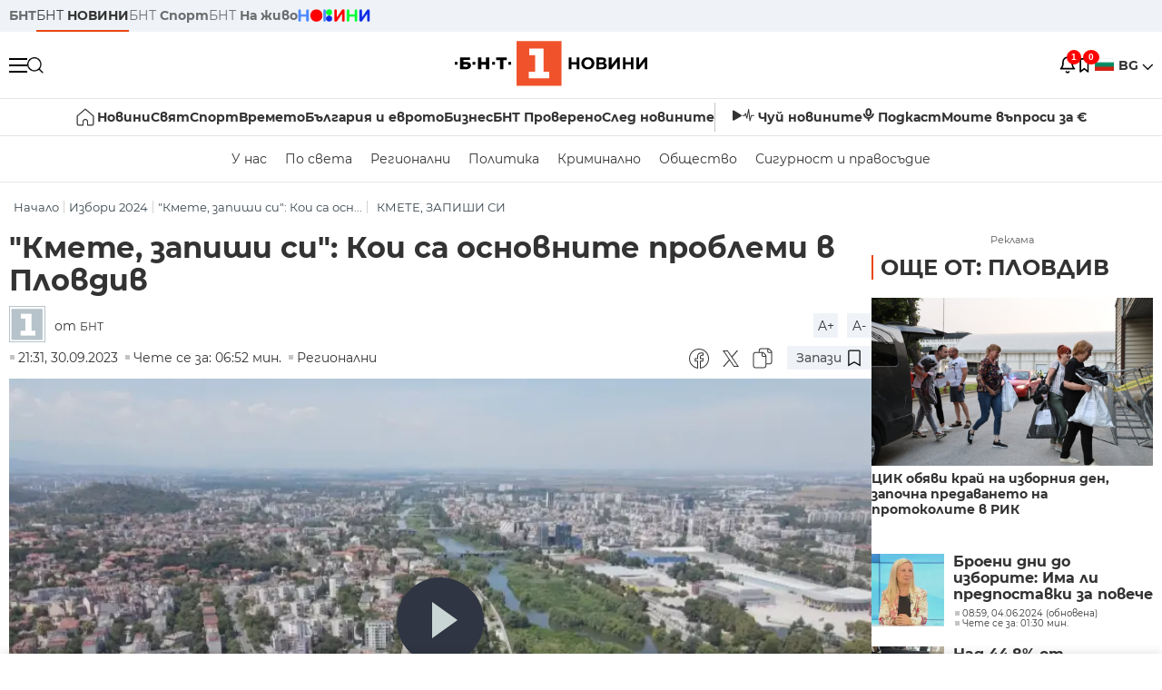

--- FILE ---
content_type: text/html; charset=UTF-8
request_url: https://bntnews.bg/news/kmete-zapishi-si-koi-sa-osnovnite-problemi-v-plovdiv-1249892news.html
body_size: 24636
content:
<!DOCTYPE html>
<html lang="bg">

    <meta charset="utf-8">
<meta http-equiv="X-UA-Compatible" content="IE=edge,chrome=1">

<title>&quot;Кмете, запиши си&quot;: Кои са основните проблеми в Пловдив - По света и у нас - БНТ Новини</title>
<meta content="В поредицата Кмете, запиши си! днес ще ви покажем наболелите проблеми в област Пловдив. Там към 2022 г. живеят близо 632 000 души. Почти 470 000 от тя..." name="description">
<meta content="&quot;Кмете, запиши си&quot;: Кои са основните проблеми в Пловдив - По света и у нас - БНТ Новини" property="og:title">
<meta content="В поредицата Кмете, запиши си! днес ще ви покажем наболелите проблеми в област Пловдив. Там към 2022 г. живеят близо 632 000 души. Почти 470 000 от тя..." property="og:description">
<meta property="fb:app_id" content="136396243365731">
    <meta content="https://bntnews.bg/f/news/b/1249/4b5f27614ff7a2385c2c1f411e7145bf.png" property="og:image">
    <meta property="og:image:width" content="840" />
    <meta property="og:image:height" content="454" />

    <link rel="canonical" href="https://bntnews.bg/news/kmete-zapishi-si-koi-sa-osnovnite-problemi-v-plovdiv-1249892news.html" />
    <meta content="https://bntnews.bg/news/kmete-zapishi-si-koi-sa-osnovnite-problemi-v-plovdiv-1249892news.html" property="og:url">

    <meta property="og:type" content="article" />
    <meta property="og:site_name" content="bntnews.bg" />
        <script type="application/ld+json">
    [{"@context":"https:\/\/schema.org","@type":"NewsArticle","headline":"&quot;\u041a\u043c\u0435\u0442\u0435, \u0437\u0430\u043f\u0438\u0448\u0438 \u0441\u0438&quot;: \u041a\u043e\u0438 \u0441\u0430 \u043e\u0441\u043d\u043e\u0432\u043d\u0438\u0442\u0435 \u043f\u0440\u043e\u0431\u043b\u0435\u043c\u0438 \u0432 \u041f\u043b\u043e\u0432\u0434\u0438\u0432","description":"\u0412 \u043f\u043e\u0440\u0435\u0434\u0438\u0446\u0430\u0442\u0430 \"\u041a\u043c\u0435\u0442\u0435, \u0437\u0430\u043f\u0438\u0448\u0438 \u0441\u0438!\" \u0434\u043d\u0435\u0441 \u0449\u0435 \u0432\u0438 \u043f\u043e\u043a\u0430\u0436\u0435\u043c \u043d\u0430\u0431\u043e\u043b\u0435\u043b\u0438\u0442\u0435 \u043f\u0440\u043e\u0431\u043b\u0435\u043c\u0438 \u0432 \u043e\u0431\u043b\u0430\u0441\u0442 \u041f\u043b\u043e\u0432\u0434\u0438\u0432. \u0422\u0430\u043c \u043a\u044a\u043c 2022 \u0433. \u0436\u0438\u0432\u0435\u044f\u0442 \u0431\u043b\u0438\u0437\u043e 632 000 \u0434\u0443\u0448\u0438. \u041f\u043e\u0447\u0442\u0438 470 000 \u043e\u0442...","mainEntityOfPage":{"@type":"WebPage","@id":"https:\/\/bntnews.bg"},"image":{"@type":"ImageObject","url":"https:\/\/bntnews.bg\/f\/news\/b\/1249\/4b5f27614ff7a2385c2c1f411e7145bf.png","width":1000,"height":500},"datePublished":"2023-09-30T21:31:00+03:00","dateModified":"2023-09-30T21:31:00+03:00","author":{"@type":"Person","name":"\u0411\u041d\u0422","url":"https:\/\/bntnews.bg"},"publisher":{"@type":"Organization","name":"\u041f\u043e \u0441\u0432\u0435\u0442\u0430 \u0438 \u0443 \u043d\u0430\u0441 - \u0411\u041d\u0422 \u041d\u043e\u0432\u0438\u043d\u0438","logo":{"@type":"ImageObject","url":"https:\/\/bntnews.bg\/box\/img\/BNT_black.svg","width":597,"height":218},"sameAs":["https:\/\/www.facebook.com\/novinite.bnt\/","https:\/\/twitter.com\/bnt_bg","https:\/\/www.instagram.com\/bnt_news\/"]},"isAccessibleForFree":true},{"@context":"https:\/\/schema.org","@type":"BreadcrumbList","itemListElement":[{"@type":"ListItem","position":1,"name":"\u041d\u0430\u0447\u0430\u043b\u043e","item":"https:\/\/bntnews.bg"},{"@type":"ListItem","position":2,"name":"\u0418\u0437\u0431\u043e\u0440\u0438 2024","item":"https:\/\/bntnews.bg\/izbori2024"},{"@type":"ListItem","position":4,"name":"\u041a\u041c\u0415\u0422\u0415, \u0417\u0410\u041f\u0418\u0428\u0418 \u0421\u0418 ","item":"https:\/\/bntnews.bg\/tema\/kmete-zapishi-si-865tema.html"}]},{"@context":"https:\/\/schema.org","@type":"VideoObject","name":"&quot;\u041a\u043c\u0435\u0442\u0435, \u0437\u0430\u043f\u0438\u0448\u0438 \u0441\u0438&quot;: \u041a\u043e\u0438 \u0441\u0430 \u043e\u0441\u043d\u043e\u0432\u043d\u0438\u0442\u0435 \u043f\u0440\u043e\u0431\u043b\u0435\u043c\u0438 \u0432 \u041f\u043b\u043e\u0432\u0434\u0438\u0432","description":"\u0412 \u043f\u043e\u0440\u0435\u0434\u0438\u0446\u0430\u0442\u0430 \"\u041a\u043c\u0435\u0442\u0435, \u0437\u0430\u043f\u0438\u0448\u0438 \u0441\u0438!\" \u0434\u043d\u0435\u0441 \u0449\u0435 \u0432\u0438 \u043f\u043e\u043a\u0430\u0436\u0435\u043c \u043d\u0430\u0431\u043e\u043b\u0435\u043b\u0438\u0442\u0435 \u043f\u0440\u043e\u0431\u043b\u0435\u043c\u0438 \u0432 \u043e\u0431\u043b\u0430\u0441\u0442 \u041f\u043b\u043e\u0432\u0434\u0438\u0432. \u0422\u0430\u043c \u043a\u044a\u043c 2022 \u0433. \u0436\u0438\u0432\u0435\u044f\u0442 \u0431\u043b\u0438\u0437\u043e 632 000 \u0434\u0443\u0448\u0438. \u041f\u043e\u0447\u0442\u0438 470 000 \u043e\u0442...","thumbnailUrl":["https:\/\/bntnews.bg\/f\/news\/b\/1249\/4b5f27614ff7a2385c2c1f411e7145bf.webp"],"uploadDate":"2023-09-30T21:31:00+03:00","contentUrl":"https:\/\/bntnews.bg\/f\/video\/o\/1249\/4fa9a0e49e134bf087b5d4a9f1e746ea.mp4"}]
</script>
    
                
<meta name="twitter:card" content="summary">
<meta name="twitter:site" content="bntnews.bg">
<meta name="twitter:title" content="&quot;Кмете, запиши си&quot;: Кои са основните проблеми в Пловдив - По света и у нас - БНТ Новини">
<meta name="twitter:description" content="В поредицата Кмете, запиши си! днес ще ви покажем наболелите проблеми в област Пловдив. Там към 2022 г. живеят близо 632 000 души. Почти 470 000 от тя...">
    <meta name="twitter:image" content="https://bntnews.bg/f/news/b/1249/4b5f27614ff7a2385c2c1f411e7145bf.png">
<meta name="twitter:creator" content="БНТ">




<meta name="viewport" content="width=device-width, height=device-height, initial-scale=1.0, user-scalable=0, minimum-scale=1.0, maximum-scale=1.0">



    <script type="application/ld+json">
        {
            "@context": "https://schema.org",
            "@type": "WebSite",
            "name":"БНТ Новини",
            "url": "https://bntnews.bg"
        }
    </script>




<style type="text/css">

   @font-face{font-family:Montserrat;font-style:normal;font-display: swap; font-weight:300;src:url(/box/css/fonts/montserrat-v14-latin_cyrillic-ext_cyrillic-300.eot);src:local('Montserrat Light'),local('Montserrat-Light'),url(/box/css/fonts/montserrat-v14-latin_cyrillic-ext_cyrillic-300.eot?#iefix) format('embedded-opentype'),url(/box/css/fonts/montserrat-v14-latin_cyrillic-ext_cyrillic-300.woff2) format('woff2'),url(/box/css/fonts/montserrat-v14-latin_cyrillic-ext_cyrillic-300.woff) format('woff'),url(/box/css/fonts/montserrat-v14-latin_cyrillic-ext_cyrillic-300.ttf) format('truetype'),url(/box/css/fonts/montserrat-v14-latin_cyrillic-ext_cyrillic-300.svg#Montserrat) format('svg')}@font-face{font-family:Montserrat;font-display: swap; font-style:normal;font-weight:400;src:url(/box/css/fonts/montserrat-v14-latin_cyrillic-ext_cyrillic-regular.eot);src:local('Montserrat Regular'),local('Montserrat-Regular'),url(/box/css/fonts/montserrat-v14-latin_cyrillic-ext_cyrillic-regular.eot?#iefix) format('embedded-opentype'),url(/box/css/fonts/montserrat-v14-latin_cyrillic-ext_cyrillic-regular.woff2) format('woff2'),url(/box/css/fonts/montserrat-v14-latin_cyrillic-ext_cyrillic-regular.woff) format('woff'),url(/box/css/fonts/montserrat-v14-latin_cyrillic-ext_cyrillic-regular.ttf) format('truetype'),url(/box/css/fonts/montserrat-v14-latin_cyrillic-ext_cyrillic-regular.svg#Montserrat) format('svg')}@font-face{font-family:Montserrat;font-display: swap; font-style:normal;font-weight:500;src:url(/box/css/fonts/montserrat-v14-latin_cyrillic-ext_cyrillic-500.eot);src:local('Montserrat Medium'),local('Montserrat-Medium'),url(/box/css/fonts/montserrat-v14-latin_cyrillic-ext_cyrillic-500.eot?#iefix) format('embedded-opentype'),url(/box/css/fonts/montserrat-v14-latin_cyrillic-ext_cyrillic-500.woff2) format('woff2'),url(/box/css/fonts/montserrat-v14-latin_cyrillic-ext_cyrillic-500.woff) format('woff'),url(/box/css/fonts/montserrat-v14-latin_cyrillic-ext_cyrillic-500.ttf) format('truetype'),url(/box/css/fonts/montserrat-v14-latin_cyrillic-ext_cyrillic-500.svg#Montserrat) format('svg')}@font-face{font-family:Montserrat;font-display: swap; font-style:normal;font-weight:700;src:url(/box/css/fonts/montserrat-v14-latin_cyrillic-ext_cyrillic-700.eot);src:local('Montserrat Bold'),local('Montserrat-Bold'),url(/box/css/fonts/montserrat-v14-latin_cyrillic-ext_cyrillic-700.eot?#iefix) format('embedded-opentype'),url(/box/css/fonts/montserrat-v14-latin_cyrillic-ext_cyrillic-700.woff2) format('woff2'),url(/box/css/fonts/montserrat-v14-latin_cyrillic-ext_cyrillic-700.woff) format('woff'),url(/box/css/fonts/montserrat-v14-latin_cyrillic-ext_cyrillic-700.ttf) format('truetype'),url(/box/css/fonts/montserrat-v14-latin_cyrillic-ext_cyrillic-700.svg#Montserrat) format('svg')}

</style>

<link rel="stylesheet" type='text/css' href="/box2/css//normalize.css">
<link rel="stylesheet" type='text/css' href="/box2/css//flex.css?b=1540">
<link rel="stylesheet" type='text/css' href="/box2/css//app.css?b=1540">
<link rel="stylesheet" type='text/css' href="/box2/css//app-new.css?b=1540">
<link rel="stylesheet" type='text/css' href="/box2/css//mobile.css?b=1540">
<script src="/box2/js//jquery-3.6.1.min.js"></script>

<link rel="shortcut icon" href="/favicon.ico" type="image/x-icon">
<link rel="icon" href="/favicon.ico" type="image/x-icon">
<link rel="apple-touch-icon" sizes="57x57" href="/box/img//fav/apple-icon-57x57.png">
<link rel="apple-touch-icon" sizes="60x60" href="/box/img//fav/apple-icon-60x60.png">
<link rel="apple-touch-icon" sizes="72x72" href="/box/img//fav/apple-icon-72x72.png">
<link rel="apple-touch-icon" sizes="76x76" href="/box/img//fav/apple-icon-76x76.png">
<link rel="apple-touch-icon" sizes="114x114" href="/box/img//fav/apple-icon-114x114.png">
<link rel="apple-touch-icon" sizes="120x120" href="/box/img//fav/apple-icon-120x120.png">
<link rel="apple-touch-icon" sizes="144x144" href="/box/img//fav/apple-icon-144x144.png">
<link rel="apple-touch-icon" sizes="152x152" href="/box/img//fav/apple-icon-152x152.png">
<link rel="apple-touch-icon" sizes="180x180" href="/box/img//fav/apple-icon-180x180.png">
<link rel="icon" type="image/png" sizes="192x192"  href="/box/img//fav/android-icon-192x192.png">
<link rel="icon" type="image/png" sizes="32x32" href="/box/img//fav/favicon-32x32.png">
<link rel="icon" type="image/png" sizes="96x96" href="/box/img//fav/favicon-96x96.png">
<link rel="icon" type="image/png" sizes="16x16" href="/box/img//fav/favicon-16x16.png">
<link rel="manifest" href="/box/img//fav/manifest.json">
<meta name="msapplication-TileImage" content="/ms-icon-144x144.png">
<meta name="facebook-domain-verification" content="e5jyuibgow43w4jcikwb0j66f9w398" />

    <!-- Google Tag Manager  header-->
<script>(function(w,d,s,l,i){w[l]=w[l]||[];w[l].push({'gtm.start':
new Date().getTime(),event:'gtm.js'});var f=d.getElementsByTagName(s)[0],
j=d.createElement(s),dl=l!='dataLayer'?'&l='+l:'';j.async=true;j.src=
'https://www.googletagmanager.com/gtm.js?id='+i+dl;f.parentNode.insertBefore(j,f);
})(window,document,'script','dataLayer','GTM-T68FD57');</script>
<!-- End Google Tag Manager -->

               <script async src="https://securepubads.g.doubleclick.net/tag/js/gpt.js"></script>
     <script>
     
            window.googletag = window.googletag || {cmd: []};
            googletag.cmd.push(function() {

            googletag.defineSlot('/21827094253/News.BNT.bg/news_bnt_inside_page_btf', [[1, 1], [300, 600], [160, 600], [300, 250], [250, 250]], 'div-gpt-ad-1580289678346-0').addService(googletag.pubads());
            googletag.defineSlot('/21827094253/News.BNT.bg/native_ad_newsbnt', [1, 1], 'div-gpt-ad-1591698732258-0').addService(googletag.pubads());
            googletag.defineSlot('/21827094253/News.BNT.bg/news_bnt_page_richmedia', [1, 1], 'div-gpt-ad-1580294573024-0').addService(googletag.pubads());

            var lb = googletag.sizeMapping().
            addSize([1024, 0], [[1,1],[970, 250], [970, 66], [980, 120], [728, 90]]). //desktop
            addSize([320, 0], [[1,1],[360, 100],[320, 100]]).
            addSize([0, 0], [1, 1]). //other
            build();

            var rect = googletag.sizeMapping().
            addSize([1024, 0], [[1,1], [300,600],[300,250], [336,280], [250,250], [160,600]]). //desktop
            addSize([320, 0], [[1,1], [300,250], [336,280], [250,250]]).
            addSize([0, 0], [1, 1]). //other
            build();

            var gptAdSlots = [];

            gptAdSlots[0] = googletag.defineSlot('/21827094253/News.BNT.bg/news_bnt_inside_page_leaderboard_atf', [[1, 1], [970, 250], [750, 100], [980, 120], [960, 90], [728, 90], [980, 90], [320, 50],  [930, 180], [970, 90], [300, 50], [750, 200], [970, 66], [320, 100], [750, 300], [950, 90]], 'div-gpt-ad-1580289379931-0').
            defineSizeMapping(lb).
            setCollapseEmptyDiv(true).
            addService(googletag.pubads());
            googletag.enableServices();

            gptAdSlots[1] = googletag.defineSlot('/21827094253/News.BNT.bg/news_bnt_inside_page_atf', [[300, 600], [160, 600], [1, 1], [250, 250], [336, 280], [300, 250]], 'div-gpt-ad-1617786055977-0').
            defineSizeMapping(rect).
            setCollapseEmptyDiv(true).
            addService(googletag.pubads());
            googletag.enableServices();

            googletag.pubads().enableSingleRequest();
            googletag.pubads().setCentering(true);
            googletag.pubads().collapseEmptyDivs();
            googletag.pubads().setTargeting('page', 'insidepage');

              
            googletag.enableServices();

  });
     
     </script>
    
    
    <!-- Google tag (gtag.js) -->
    <script async src="https://www.googletagmanager.com/gtag/js?id=G-V1VRKR2BY0"></script>
    <script>
      window.dataLayer = window.dataLayer || [];
      function gtag(){dataLayer.push(arguments);}
      gtag('js', new Date());

      gtag('config', 'G-V1VRKR2BY0');
    </script>
    



    
    
    

<script src="/box2/js/favorites.js?p=1540"></script>
<script src="/box2/js/react.js?p=1540"></script>

    <body>

        <div class="dim"></div>
<header>
    <div class="header-top-nd">
        <div class="container clearfix">
            <div class="header-top-nd-wrap">
                <div class="top-links-scroll">
                    <div class="left-links">
                        <a class="bold" href="https://bnt.bg/" title="БНТ" >БНТ</a>
                        <a class="active" href="https://bntnews.bg/" title="БНТ НОВИНИ" >БНТ <span class="bold">НОВИНИ</span></a>
                        <a href="https://bntnews.bg/sport" title="БНТ Спорт" >БНТ <span class="bold">Спорт</span></a>
                        <a href="https://tv.bnt.bg/" title="БНТ На живо">БНТ <span class="bold">На живо</span></a>
                                                <a href="https://bntnews.bg/kids" class="no-before kids-banner-desktop " style="opacity:1;">
                            <img src="/box2/img/kids.png" style="margin-top:10px;height:14px;opacity:1;" alt="бнт деца">
                        </a>
                        <style>
                        .kids-banner-mobile {
                          display: none;
                        }
                        @media screen and (max-width: 640px) {
                             .kids-banner-desktop {
                               display: none;
                             }
                             .kids-banner-mobile {
                               display: block;
                             }
                        }
                        </style>
                                                                                            </div>
                </div>
                <div class="right-links">
                                        <div class="langeauge-wrap-nd pointer for-mobile">
                                                    <img src="/box2/img/bg.png" class="bg-lng-icon" style="width:21px;float:left;margin-right:5px;">
                            <a href="javascript:void(0);" class="bold">BG <img class="bg-lng-icon" src="/box2/img/down.png"></a>
                        
                        <ul class="language">
                                                        <li style="height:50px;line-height:50px;">
                                <img src="/box2/img/en.jpg" style="width:21px;float:left;margin-top:18px;margin-right:5px;">
                                <a href="https://bntnews.bg/en">ENG</a>
                            </li>
                            
                            
                            <li style="height:50px;line-height:50px;">
                                <img src="/box2/img/tr.png" style="width:21px;float:left;margin-top:18px;margin-right:5px;">
                                <a href="https://bnt.bg/tr" target="_blank">TR</a>
                            </li>
                        </ul>
                    </div>
                </div>
            </div>
        </div>
    </div><!-- End header top -->

    <div class="header-middle-nd">
        <div class="container d-flex justify-content-between">
            <div class="middle-content-nd">
                <div class="left-part-nd">
                    <div class="menu-nd">
                        <button class="hamburger-btn menu-icon-nd" id="hamburger">
                          <span class="line"></span>
                          <span class="line"></span>
                          <span class="line"></span>
                        </button>
                    </div>
                    <button id="search-button" class="search left pointer"><img src="/box2/img/new-search-btn.png" width="18" height="18" alt=""></button>
                    <div class="search-clone none">&nbsp;</div>
                </div>
                <div class="middle-part-nd">
                    <a href="https://bntnews.bg/" class="logo-nd">
                        <img src="/box2/img/logo-bnt-new.svg">
                    </a>
                </div>
                <div class="right-part-nd">
                    <a class="bell" id="bell-noty" href="javascript:void(0);">
                        <div class="notification-container">
                            <!-- Bell Icon SVG -->
                            <svg class="bell-icon" xmlns="http://www.w3.org/2000/svg" viewBox="0 0 24 24" fill="none" stroke="#000000" stroke-width="2" stroke-linecap="round" stroke-linejoin="round">
                                <path d="M18 8A6 6 0 0 0 6 8c0 7-3 9-3 9h18s-3-2-3-9"></path>
                                <path d="M13.73 21a2 2 0 0 1-3.46 0"></path>
                            </svg>

                            <!-- X Icon SVG (thin) -->
                            <svg class="x-icon" xmlns="http://www.w3.org/2000/svg" viewBox="0 0 24 24" fill="none" stroke="#000000" stroke-width="1" stroke-linecap="round" stroke-linejoin="round">
                                <line x1="19" y1="5" x2="5" y2="19"></line>
                                <line x1="5" y1="5" x2="19" y2="19"></line>
                            </svg>

                            <!-- Notification Badge with Count -->
                            <div class="notification-badge">1</div>
                        </div>
                    </a>



                    <a class="marks" id="bookmark-noty" href="javascript:void(0);">
                        <div id="fv-bookmark-noty" class="bookmark-container">
                            <!-- Bookmark Icon SVG -->
                            <svg class="bookmark-icon" xmlns="http://www.w3.org/2000/svg" viewBox="0 0 24 24" fill="none" stroke="#000000" stroke-width="2" stroke-linecap="round" stroke-linejoin="round">
                                <path d="M5 4 V21 L10 17 L15 21 V4 Z"></path>
                            </svg>

                            <!-- X Icon SVG (thin) -->
                            <svg class="x-icon" xmlns="http://www.w3.org/2000/svg" viewBox="0 0 24 24" fill="none" stroke="#000000" stroke-width="1" stroke-linecap="round" stroke-linejoin="round">
                                <line x1="19" y1="5" x2="5" y2="19"></line>
                                <line x1="5" y1="5" x2="19" y2="19"></line>
                            </svg>

                            <!-- Optional: Notification Badge with Count -->
                            <div class="notification-badge fv-notification-badge"></div>
                        </div>
                    </a>

                                        <div class="langeauge-wrap-nd pointer for-desktop">
                                                    <img src="/box2/img/bg.png" style="width:21px;float:left;margin-right:5px;">
                            <a href="javascript:void(0);" class="bold">BG <img src="/box2/img/down.png"></a>
                        
                        <ul class="language">
                                                        <li style="height:50px;line-height:50px;">
                                <img src="/box2/img/en.jpg" style="width:21px;float:left;margin-top:18px;margin-right:5px;">
                                <a href="https://bntnews.bg/en">ENG</a>
                            </li>
                            
                            
                            <li style="height:50px;line-height:50px;">
                                <img src="/box2/img/tr.png" style="width:21px;float:left;margin-top:18px;margin-right:5px;">
                                <a href="https://bnt.bg/tr" target="_blank">TR</a>
                            </li>
                        </ul>
                    </div>
                </div>

            </div><!-- End container -->

        </div>

        
    </div><!-- End header middle -->

    <div class="header-bottom-nd">
    <div class="container clearfix">
      <div class="scroll-mobile">
          <div class="top-nav-nd">
                            
                                          <a href="https://bntnews.bg" title="Начало" class="nav-link-nd flex justify-center align-center" style="display:flex;">
                            <img src="/box2/img/home.svg" style="margin-right:3px;" width="20" alt="Начало">
                        </a>
                  
                                
                                        <a href="https://bntnews.bg" title="Новини" class="nav-link-nd">Новини</a>
                  
                                
                                        <a href="https://bntnews.bg/bg/c/po-sveta" title="Свят" class="nav-link-nd">Свят</a>
                  
                                
                                        <a href="https://bntnews.bg/sport" title="Спорт" class="nav-link-nd">Спорт</a>
                  
                                        <a href="https://bntnews.bg/kids" title="Спорт" class="nav-link-nd kids-banner-mobile ">
                          <img src="/box2/img/kids.png" style="margin-top:10px;height:12px;opacity:1;" alt="бнт деца">
                      </a>
                                
                                        <a href="https://bntnews.bg/vremeto-141cat.html" title="Времето" class="nav-link-nd">Времето</a>
                  
                                
                                        <a href="https://bntnews.bg/balgariya-i-evroto-450cat.html" title="България и еврото" class="nav-link-nd">България и еврото</a>
                  
                                
                                        <a href="https://bntnews.bg/ikonomika-435cat.html" title="Бизнес" class="nav-link-nd">Бизнес</a>
                  
                                
                                        <a href="https://bntnews.bg/provereno" title="БНТ Проверено" class="nav-link-nd">БНТ Проверено</a>
                  
                                
                                        <a href="https://bntnews.bg/bg/c/sled-novinite" title="След новините" class="nav-link-nd">След новините</a>
                  
                                
                                <a href="https://bntnews.bg/listen" class="nav-link-nd listen"><img src="/box2/img/listen.svg">Чуй новините</a>
              
              <a href="https://www.youtube.com/@BNT1/podcasts" target="_blank" class="nav-link-nd podkast"><img src="/box2/img/podcast.svg">Подкаст</a>

              <a href="https://bntnews.bg/me/euro" class="nav-link-nd podkast">Моите въпроси за €</a>
          </div>
      </div>
    </div>
</div><!-- End header bottom -->
<div class="header-nav-nd" style="">
    <div class="container clearfix">
        <div class="scroll-mobile">
          <div class="bottom-nav-nd">
                                                                                <a href="https://bntnews.bg/bg/c/bulgaria" title="У нас" class="bott-nav-nd">У нас</a>
                                                                                        <a href="https://bntnews.bg/bg/c/po-sveta" title="По света" class="bott-nav-nd">По света</a>
                                                                                        <a href="https://bntnews.bg/bg/z" title="Регионални" class="bott-nav-nd">Регионални</a>
                                                                                        <a href="https://bntnews.bg/bg/c/bgpolitika" title="Политика" class="bott-nav-nd">Политика</a>
                                                                                        <a href="https://bntnews.bg/kriminalno-121cat.html" title="Криминално" class="bott-nav-nd">Криминално</a>
                                                                                        <a href="https://bntnews.bg/bg/c/obshtestvo-15" title="Общество" class="bott-nav-nd">Общество</a>
                                                                                        <a href="https://bntnews.bg/bg/c/bgsigurnost" title="Сигурност и правосъдие" class="bott-nav-nd">Сигурност и правосъдие</a>
                                                                </div>
        </div>
    </div>
</div>


    <div class="mobile-nav">
    <div class="main-nav">

        <div class="left flex items-center w100">
            <div class="search-wrap flex-1 left">
                <form action="https://bntnews.bg/search" method="get">
                   <input id="search_input" type="text" name="q" />
                   <button type="submit"><img src="/box2/img/search_w.svg" width="16" alt=""></button>
                </form>
            </div>

        </div>

        <div class="nav-links-holder">
            <a href="https://bntnews.bg/" title="начало"><img src="/box2/img/home.svg" style="margin-right:10px;" width="20" alt=""> начало</a>
                                                                                                                            <a href="https://bntnews.bg" title="Новини" class="nav-link-nd">Новини</a>
                                                                                                                                <a href="https://bntnews.bg/bg/c/po-sveta" title="Свят" class="nav-link-nd">Свят</a>
                                                                                                                                <a href="https://bntnews.bg/sport" title="Спорт" class="nav-link-nd">Спорт</a>
                                                                <a href="https://bntnews.bg/kids" title="Спорт" class="nav-link-nd ">
                            <img src="/box2/img/kids.png" style="margin-top:10px;height:12px;opacity:1;" alt="бнт деца">
                        </a>
                                                                                                            <a href="https://bntnews.bg/vremeto-141cat.html" title="Времето" class="nav-link-nd">Времето</a>
                                                                                                                                <a href="https://bntnews.bg/balgariya-i-evroto-450cat.html" title="България и еврото" class="nav-link-nd">България и еврото</a>
                                                                                                                                <a href="https://bntnews.bg/ikonomika-435cat.html" title="Бизнес" class="nav-link-nd">Бизнес</a>
                                                                                                                                <a href="https://bntnews.bg/provereno" title="БНТ Проверено" class="nav-link-nd">БНТ Проверено</a>
                                                                                                                                <a href="https://bntnews.bg/bg/c/sled-novinite" title="След новините" class="nav-link-nd">След новините</a>
                                                                                                                    <a href="https://bntnews.bg/bg/c/bulgaria" title="У нас" class="nav-link-nd">У нас</a>
                                                                <a href="https://bntnews.bg/bg/c/po-sveta" title="По света" class="nav-link-nd">По света</a>
                                                                <a href="https://bntnews.bg/bg/z" title="Регионални" class="nav-link-nd">Регионални</a>
                                                                <a href="https://bntnews.bg/bg/c/bgpolitika" title="Политика" class="nav-link-nd">Политика</a>
                                                                <a href="https://bntnews.bg/kriminalno-121cat.html" title="Криминално" class="nav-link-nd">Криминално</a>
                                                                <a href="https://bntnews.bg/bg/c/obshtestvo-15" title="Общество" class="nav-link-nd">Общество</a>
                                                                <a href="https://bntnews.bg/bg/c/bgsigurnost" title="Сигурност и правосъдие" class="nav-link-nd">Сигурност и правосъдие</a>
                                        <a href="https://bntnews.bg/listen" class="" title="Чуй новините"><img src="/box2/img/listen.svg" style="margin-right:10px;" width="24" alt=""> Чуй новините</a>
            <a href="https://www.youtube.com/@BNT1/podcasts" target="_blank" title="Подкаст"><img src="/box2/img/podcast.svg" style="margin-right:10px;" width="18" alt=""> Подкаст</a>
        </div><!-- End nav links holder -->

    </div><!-- End main nav -->

    
</div><!-- End mobile nav -->


    <div class="noty-nav">
        <div class="flex" style="margin-bottom:30px;">
            <h2 class="section-title flex-1 left w100" style="width:auto;">
                <span>
                    ИЗВЕСТИЯ
                </span>
            </h2>

            <a href="https://bntnews.bg/personal" class="more-button flex flex-1 items-center justify-center" style="background: #f0532c;padding-left:0px;min-width: 130px;margin-bottom:0px;max-width: 180px;text-transform: uppercase;height: 30px;line-height: 30px;">
                <span style="max-width:15px;margin-top:10px;margin-right:10px;">
                    <!-- Bell Icon SVG -->
                    <svg class="bell-icon-small" xmlns="http://www.w3.org/2000/svg" viewBox="0 0 24 24" fill="none" stroke="#ffffff" stroke-width="2" stroke-linecap="round" stroke-linejoin="round">
                        <path d="M18 8A6 6 0 0 0 6 8c0 7-3 9-3 9h18s-3-2-3-9"></path>
                        <path d="M13.73 21a2 2 0 0 1-3.46 0"></path>
                    </svg>

                </span>
                <span>
                    Моите новини
                </span>
            </a>
                    </div>

        <div class="news-boxes">
                            <div class="news-box-nd">
                    <a href="https://bntnews.bg/news/istorichesko-dimitar-kisimov-e-shampion-na-dvoiki-na-australian-open-pri-yunoshite-1376799news.html" class="img-nd"><img src="https://bntnews.bg/f/news/b/1376/d8173c388c8b9682a3200c1a2a0cf15c.webp"></a>
                    <div class="txt-nd">
                        <a href="https://bntnews.bg/news/istorichesko-dimitar-kisimov-e-shampion-na-dvoiki-na-australian-open-pri-yunoshite-1376799news.html" class="title-nd">Историческо: Димитър Кисимов е шампион на двойки на...</a>
                        <div class="stats-wrap">
                            <div style="" class="news-stat  left w100 stats-wrap " >
        <time class="news-time stats" >
        10:01, 31.01.2026
            </time>
    
    
            <div class="read-time stats" >
            Чете се за: 00:52 мин.
        </div>
    
                </div>
                        </div>
                    </div>
                </div>
                    </div><!-- End news boxes holder -->
    </div><!-- End noty nav -->

    <div id="fv-favorites-modal" class="bookmark-nav">
        <h2 class="section-title left w100" style="margin-bottom:30px;">
            <span>
                ЗАПАЗЕНИ
            </span>
        </h2>
        <div class="news-boxes fv-favorites-modal-body">

        </div><!-- End news boxes holder -->
    </div><!-- End noty nav -->


</header>
<!-- End Header -->

<script type="text/javascript">
$(document).ready(function() {
  var headerMiddle = $('.header-middle-nd');
  var headerMiddleHeight = headerMiddle.outerHeight();
  var headerMiddleOffset = headerMiddle.offset().top;
  if($('.non-sticky-back-button')[0]) {
      var backOffset = $('.non-sticky-back-button').offset().top;
  }
  else {
      var backOffset = 0;
  }
  var isSticky = false;
  var isStickyBack = false;
  var spacer = $('<div class="header-spacer"></div>').height(headerMiddleHeight);
  var mobileNav = $('.mobile-nav');
  var notyNav = $('.noty-nav');
  var bookmarkNav = $('.bookmark-nav');

  function adjustMobileNav() {
    // Use getBoundingClientRect for most accurate position calculation
    var headerRect = headerMiddle[0].getBoundingClientRect();
    var headerBottom = Math.ceil(headerRect.bottom);

    mobileNav.css({
      'top': headerBottom + 'px',
      'height': 'calc(100vh - ' + headerBottom + 'px)'
    });

    notyNav.css({
      'top': headerBottom + 'px',
      'height': 'calc(100vh - ' + headerBottom + 'px)'
    });

    bookmarkNav.css({
      'top': headerBottom + 'px',
      'height': 'calc(100vh - ' + headerBottom + 'px)'
    });
  }

  function handleScroll() {
    var scrollPosition = $(window).scrollTop();

    if (scrollPosition > backOffset && !isStickyBack && $('.non-sticky-back-button')[0]) {
        $(".sticky-back-button").show();
        isStickyBack = true;
    }
    else if (scrollPosition <= backOffset && isStickyBack && $('.non-sticky-back-button')[0]) {
        $(".sticky-back-button").hide();
        isStickyBack = false;
    }

    if (scrollPosition > (headerMiddleOffset + 50) && !isSticky) {
      headerMiddle.after(spacer);

      headerMiddle.css({
        'position': 'fixed',
        'top': '0',
        'left': '0',
        'right': '0',
        'z-index': '1000',
        'box-shadow': '0 2px 5px rgba(0,0,0,0.1)'
      }).addClass('sticky-header');

      $('.logo-nd img').css('max-height', '29px');

      adjustMobileNav();
      isSticky = true;
    }
    else if (scrollPosition <= headerMiddleOffset && isSticky) {
      $('.header-spacer').remove();

      headerMiddle.css({
        'position': '',
        'top': '',
        'left': '',
        'right': '',
        'z-index': '',
        'box-shadow': ''
      }).removeClass('sticky-header');

      $('.logo-nd img').css('max-height', '');

      adjustMobileNav();
      isSticky = false;
    }
  }

  var ticking = false;
  $(window).on('scroll', function() {
    if (!ticking) {
      window.requestAnimationFrame(function() {
        handleScroll();
        ticking = false;
      });
      ticking = true;
    }
  });

  var resizeTimer;
  $(window).on('resize', function() {
    clearTimeout(resizeTimer);
    resizeTimer = setTimeout(function() {
      headerMiddleHeight = headerMiddle.outerHeight();
      headerMiddleOffset = isSticky ? spacer.offset().top : headerMiddle.offset().top;
      spacer.height(headerMiddleHeight);
      adjustMobileNav();
    }, 250);
  });

  handleScroll();
  adjustMobileNav();
});
</script>
<style>
.header-middle-nd {
  transition: box-shadow 0.3s ease;
  width: 100%;
  background: #fff;
}
.sticky-header {
  transition: box-shadow 0.3s ease;
}
.header-spacer {
  display: block;
}
</style>

        
        
        
        
        
<main>
    <div class="container clearfix">
        
        <div class="scroll-mobile-path">
            <div class="left w100 crums">
    <div class="scroll-mobile">
        <div class="breadcrumbs left w100" >
            <ul>
                <li><a href="https://bntnews.bg/">Начало</a></li>
                                                            <li ><a href="https://bntnews.bg/izbori2024">Избори 2024</a></li>
                                            <li ><a href="#">&quot;Кмете, запиши си&quot;: Кои са осн...</a></li>
                                            <li class="active"><a href="https://bntnews.bg/tema/kmete-zapishi-si-865tema.html">КМЕТЕ, ЗАПИШИ СИ </a></li>
                                                </ul>

        </div>
    </div><!-- breadcrumbs -->
</div>
        </div>

        <div class="all-news-wrap view-news">
            <div class="top-news-wrap d-flex view-page">
                <div class="left-column">
                    <h1 class="big-view-title" >&quot;Кмете, запиши си&quot;: Кои са основните проблеми в Пловдив</h1>
                    

                    
                    
                    <div class="info-news-wrap image-wrap bottom-info-container">
    <div class="front-position">
        <a href="https://bntnews.bg/bg/redactor/15/bnt" title="БНТ">
                        <img src="/box/img/avtor_icon.png" fetchpriority="high" alt="bnt avatar logo" />
                    </a>


                <span class="left author">
            от <a href="https://bntnews.bg/bg/redactor/15/bnt" title="БНТ"  class="name">БНТ</a>                      </span>
                    </div>
    <div class="end-soc-position">
        <div class="right-zoom-wrap">
            <a href="#" class="zoom-in">A+</a>
            <a href="#" class="zoom-out">A-</a>
        </div>
    </div>
</div>
<script src="/box2/js/font.js?p=1540" charset="utf-8"></script>

                    <div class="under-title-info items-center">
                        <div style="width:auto;" class="news-stat  left w100 stats-wrap flex-1" >
        <time class="news-time stats" >
        21:31, 30.09.2023
            </time>
    
    
            <div class="read-time stats" >
            Чете се за: 06:52 мин.
        </div>
    
                        <a title="Регионални" href="https://bntnews.bg/bg/z" class="shared red stats">Регионални</a>
            </div>
                                                <div class="share-bttns" style="margin-right:10px;">
                                                        <div class="share-icons">
                                <div class="soc left a2a_kit left a2a_kit_size_32 a2a_default_style">
                                    <a class="a2a_button_facebook custom-share-btn share-icon-fb"
                                       data-a2a-url="https://bntnews.bg/news/kmete-zapishi-si-koi-sa-osnovnite-problemi-v-plovdiv-1249892news.html"
                                       data-a2a-title="&quot;Кмете, запиши си&quot;: Кои са основните проблеми в Пловдив">
                                    </a>
                                    <a class="a2a_button_twitter custom-share-btn share-icon-x"
                                       data-a2a-url="https://bntnews.bg/news/kmete-zapishi-si-koi-sa-osnovnite-problemi-v-plovdiv-1249892news.html"
                                       data-a2a-title="&quot;Кмете, запиши си&quot;: Кои са основните проблеми в Пловдив">
                                    </a>
                                    <a href="javascript:void(0);" class="copy-btn share-icon-c" data-clipboard-text="https://bntnews.bg/news/kmete-zapishi-si-koi-sa-osnovnite-problemi-v-plovdiv-1249892news.html">
                                       <span>Копирано в клипборда</span>
                                    </a>
                                </div>
                            </div>
                        </div>
                                                <div class="end-soc-position" style="background: #EFF3F8;padding-left:10px;padding-right:10px;">
                            <a href="javascript:void(0);" class="save fv-save bookmark-icon-save fv-empty flex items-center justify-center" data-id="1249892" style="font-weight: 600;">
                              <span>Запази</span>
                              <svg xmlns="http://www.w3.org/2000/svg" viewBox="0 0 50 70">
                                  <path class="bookmark-fill" d="M10,5 L40,5 Q42,5 42,7 L42,50 L25,40 L8,50 L8,7 Q8,5 10,5 Z" stroke="black" stroke-width="3.5"/>
                                </svg>
                            </a>

                        </div>
                    </div>

                    
                    
                    <div class="top-news d-flex">
                                                <div class="videojs-wrap  left w100">
                            <div class="video left w100">
                                <div class="close-vid" title="Затвори"></div>
                                <video
                                    id="bnt-video"
                                    class="video-js vjs-default-skin vjs-16-9"
                                    controls
                                    preload="metadata"
                                    data-setup='{ "fluid": true, "poster":"https://bntnews.bg/f/news/b/1249/4b5f27614ff7a2385c2c1f411e7145bf.webp" }'
                                >
                                    <source src="https://bntnews.bg/f/video/o/1249/4fa9a0e49e134bf087b5d4a9f1e746ea.mp4" type="video/mp4">
                                                                    </video>
                            </div>
                        </div>
                                            </div>

                    <div class="left w100 flex signature-image">
                        <div class="flex-1">
                                                                                                                                                                                                                                                                                                                                                                                                                                                                                        </div>
                                                <div class="signature-text">
                            Субтитрите са автоматично генерирани и може да съдържат неточности.
                        </div>
                                            </div>


                                                                
                                        <div class="last-news-wrap scroll-slider view-scroll-images">
                        
<!--<div class="view-page-btns">
    <div class="swiper-button-prev"></div>
    <div class="swiper-button-next"></div>
</div>   -->

<div class="last-news-container">
    <a href="javascript:void(0);" class="move-btn left" id="scrollLeft">
        <img src="/box2/img/go-left.png" alt="Scroll left">
    </a>
    <div id="newsSliderOuter" style="padding-bottom: 10px;" class="scroll-outer gsc_thin_scroll">
        <div class="scroll-innner" id="newsSlider">
                                            <div class="scroll-box scroll-box-under-article" onclick="window.location='https://bntnews.bg/news/izborite-v-slovakiya-bitka-mezhdu-bivshiya-premier-i-prozapadni-liberali-1249890news.html'" style="width:auto;max-width:300px;">
                    <time style="font-weight: 500;">21:10, 30.09.2023</time>
                    <div class="flex flex-1 w100 left relative">
                        <a class="image-container-list">
                            <img class="img " src="https://bntnews.bg/f/news/m/1249/df013b7a167234855d0f5d4ec863a183.webp" alt="Изборите в Словакия: Битка между бившия премиер и прозападни либерали">
                                                            <span class="white-sticker d-flex justify-content-center">
                                    <img src="/box2/img/playred.svg" width="14" alt="">
                                </span>
                                                    </a>
                        <a href="https://bntnews.bg/news/izborite-v-slovakiya-bitka-mezhdu-bivshiya-premier-i-prozapadni-liberali-1249890news.html" title="Изборите в Словакия: Битка между бившия премиер и прозападни либерали" style="font-weight: 600;">
                            Изборите в Словакия: Битка между бившия премиер и прозападни либерали
                        </a>
                    </div>

                </div>
                                                            <div class="scroll-box scroll-box-under-article" onclick="window.location='https://bntnews.bg/news/edna-godina-sled-aneksiraneto-kiev-prizova-zapada-da-proizvezhda-orazhie-v-ukraina-1249889news.html'" style="width:auto;max-width:300px;">
                    <time style="font-weight: 500;">21:03, 30.09.2023</time>
                    <div class="flex flex-1 w100 left relative">
                        <a class="image-container-list">
                            <img class="img " src="https://bntnews.bg/f/news/m/1249/320f6602a69027c3a02dd7e758d6fab0.webp" alt="Една година след анексирането: Киев призова Запада да произвежда оръжие в Украйна">
                                                            <span class="white-sticker d-flex justify-content-center">
                                    <img src="/box2/img/playred.svg" width="14" alt="">
                                </span>
                                                    </a>
                        <a href="https://bntnews.bg/news/edna-godina-sled-aneksiraneto-kiev-prizova-zapada-da-proizvezhda-orazhie-v-ukraina-1249889news.html" title="Една година след анексирането: Киев призова Запада да произвежда оръжие в Украйна" style="font-weight: 600;">
                            Една година след анексирането: Киев призова Запада да произвежда...
                        </a>
                    </div>

                </div>
                                                            <div class="scroll-box scroll-box-under-article" onclick="window.location='https://bntnews.bg/news/tagarev-rusiya-otkaza-da-remontira-raketite-s-300-oshte-predi-voinata-1249887news.html'" style="width:auto;max-width:300px;">
                    <time style="font-weight: 500;">20:55, 30.09.2023</time>
                    <div class="flex flex-1 w100 left relative">
                        <a class="image-container-list">
                            <img class="img " src="https://bntnews.bg/f/news/m/1249/758578281589a330c3cf7c89f4db2b8c.webp" alt="Тагарев: Русия отказа да ремонтира ракетите С-300 още преди войната">
                                                            <span class="white-sticker d-flex justify-content-center">
                                    <img src="/box2/img/playred.svg" width="14" alt="">
                                </span>
                                                    </a>
                        <a href="https://bntnews.bg/news/tagarev-rusiya-otkaza-da-remontira-raketite-s-300-oshte-predi-voinata-1249887news.html" title="Тагарев: Русия отказа да ремонтира ракетите С-300 още преди войната" style="font-weight: 600;">
                            Тагарев: Русия отказа да ремонтира ракетите С-300 още преди войната
                        </a>
                    </div>

                </div>
                                                            <div class="scroll-box scroll-box-under-article" onclick="window.location='https://bntnews.bg/news/samneniya-za-ruski-dron-vav-vazdushnoto-prostranstvo-na-rumaniya-1249886news.html'" style="width:auto;max-width:300px;">
                    <time style="font-weight: 500;">20:50, 30.09.2023</time>
                    <div class="flex flex-1 w100 left relative">
                        <a class="image-container-list">
                            <img class="img " src="https://bntnews.bg/f/news/m/1249/0ab35cb731dbe803220032c1f8c52a60.webp" alt="Съмнения за руски дрон във въздушното пространство на Румъния">
                                                            <span class="white-sticker d-flex justify-content-center">
                                    <img src="/box2/img/playred.svg" width="14" alt="">
                                </span>
                                                    </a>
                        <a href="https://bntnews.bg/news/samneniya-za-ruski-dron-vav-vazdushnoto-prostranstvo-na-rumaniya-1249886news.html" title="Съмнения за руски дрон във въздушното пространство на Румъния" style="font-weight: 600;">
                            Съмнения за руски дрон във въздушното пространство на Румъния
                        </a>
                    </div>

                </div>
                                                            <div class="scroll-box scroll-box-under-article" onclick="window.location='https://bntnews.bg/news/tapi-i-iznerveni-shofyori-po-novata-otsechka-sled-tunel-zheleznica-1249884news.html'" style="width:auto;max-width:300px;">
                    <time style="font-weight: 500;">20:43, 30.09.2023</time>
                    <div class="flex flex-1 w100 left relative">
                        <a class="image-container-list">
                            <img class="img " src="https://bntnews.bg/f/news/m/1249/08941e36acbed519836111d961503668.webp" alt="Тапи и изнервени шофьори по новата отсечка след тунел &quot;Железница&quot;">
                                                            <span class="white-sticker d-flex justify-content-center">
                                    <img src="/box2/img/playred.svg" width="14" alt="">
                                </span>
                                                    </a>
                        <a href="https://bntnews.bg/news/tapi-i-iznerveni-shofyori-po-novata-otsechka-sled-tunel-zheleznica-1249884news.html" title="Тапи и изнервени шофьори по новата отсечка след тунел &quot;Железница&quot;" style="font-weight: 600;">
                            Тапи и изнервени шофьори по новата отсечка след тунел...
                        </a>
                    </div>

                </div>
                                                            <div class="scroll-box scroll-box-under-article" onclick="window.location='https://bntnews.bg/news/proverka-na-bnt-shofyori-izprevarvat-v-avariynata-lenta-na-am-trakiya-1249883news.html'" style="width:auto;max-width:300px;">
                    <time style="font-weight: 500;">20:34, 30.09.2023</time>
                    <div class="flex flex-1 w100 left relative">
                        <a class="image-container-list">
                            <img class="img " src="https://bntnews.bg/f/news/m/1249/685544cd63f5044ff59a97237318b6a1.webp" alt="Проверка на БНТ: Шофьори изпреварват в аварийната лента на АМ &quot;Тракия&quot;">
                                                            <span class="white-sticker d-flex justify-content-center">
                                    <img src="/box2/img/playred.svg" width="14" alt="">
                                </span>
                                                    </a>
                        <a href="https://bntnews.bg/news/proverka-na-bnt-shofyori-izprevarvat-v-avariynata-lenta-na-am-trakiya-1249883news.html" title="Проверка на БНТ: Шофьори изпреварват в аварийната лента на АМ &quot;Тракия&quot;" style="font-weight: 600;">
                            Проверка на БНТ: Шофьори изпреварват в аварийната лента на АМ...
                        </a>
                    </div>

                </div>
                                                            <div class="scroll-box scroll-box-under-article" onclick="window.location='https://bntnews.bg/news/skandal-za-momiche-e-veroyatnata-prichina-za-ubiystvoto-v-pazarjik-1249882news.html'" style="width:auto;max-width:300px;">
                    <time style="font-weight: 500;">20:28, 30.09.2023</time>
                    <div class="flex flex-1 w100 left relative">
                        <a class="image-container-list">
                            <img class="img " src="https://bntnews.bg/f/news/m/1249/a0e11bb60f15048b7fd39c7e7f3ef22e.webp" alt="Скандал за момиче е вероятната причина за убийството в Пазарджик">
                                                            <span class="white-sticker d-flex justify-content-center">
                                    <img src="/box2/img/playred.svg" width="14" alt="">
                                </span>
                                                    </a>
                        <a href="https://bntnews.bg/news/skandal-za-momiche-e-veroyatnata-prichina-za-ubiystvoto-v-pazarjik-1249882news.html" title="Скандал за момиче е вероятната причина за убийството в Пазарджик" style="font-weight: 600;">
                            Скандал за момиче е вероятната причина за убийството в Пазарджик
                        </a>
                    </div>

                </div>
                                    </div>
    </div>
    <a href="javascript:void(0);" class="move-btn right" id="scrollRight">
        <img src="/box2/img/go-right.png" alt="Scroll right">
    </a>
</div>
                    </div>
                    
                                        <div class="audio-heading left">Слушай новината</div>
                    <div class="left w100 audio-player">
                        <audio id="player1" preload="metadata" class="players" controls>
                            <source src="https://bntnews.bg//f/speech/1249/628caec842277e5eea3a96b555986e69.mp3" type="audio/mpeg">
                            Вашият браузър не подържа audio
                        </audio>
                    </div>
                    
                    <div class="text-images-container txt-news">
                        <div class="text-container is-gall">
                            <p>В поредицата "Кмете, запиши си!" днес ще ви покажем наболелите проблеми в област Пловдив. Там към 2022 г. живеят близо 632 000 души. Почти 470 000 от тях са в градовете, а 162 000 предпочитат живота на село. Според данните от 2021 година средната годишна работна заплата е около 1328 лева.</p>
<p>Безработицата в района намалява от 8,8 на сто за 2011 на 3,2% за 2021 година. Над 200 са предприятията в икономическа зона Тракия в момента. Очакванията са за нови инвестиции в региона. Коефициентът на раждаемост е един от най-високите за страната - 9,7, въпреки че към 2022 година родените са 6146, а починалите &ndash; 10 783.</p>
<p><img src="/f/news/b/1249/cd5b4e47d6928de0acc42e96b4409581.png" class="inlineImage" /></p>
<p>Пловдив е водеща дестинация за културен туризъм в страната. В същото време вторият по големина град в България не разполага с удобен и редовен транспорт. В общините, разположени по поречието на реките Марица, Стряма и Чая едни от основните проблеми пък са непочистените речни корита и неукрепени диги.</p>
<p>Претъпкани автобуси, нередовен график, електронни табла с невярно разписание или липса на такива. Така пътниците определят състоянието на градския транспорт в Пловдив.</p>
<p><img src="/f/news/b/1249/e155802c7636b0621fc1157135f0d135.png" class="inlineImage" /></p>
<p>Пловдив има проблеми с транспорта от години. След приватизацията на общинския превозвач услугата е предоставена на частна фирма, която впоследствие фалира. Пловдив се разделя и с тролейбусната си мрежа заради невъзможността да купи нови тролеи и да ги поддържа. През 2011 г. обслужването на автобусните линии преминава изцяло в ръцете на консорциум от няколко частни превозвачи, с който общината сключва договор. Хаосът обаче се задълбочава след провала на електронната система, за която бяха похарчени 20 милиона лева през 2016 г.</p>
<blockquote>
<p>"Все още напълно оборудван електронен транспорт нямаме. В момента общината има сключен договор с дадена фирма, която има задължение да обновим и да ъпгрейднем този стар вариант на една позабравена система "Индра", с която общината води съдебни дела по ред причини, известни на всички- неработещи информационни табели по спирките, неработещи информационни табла вътре в автобусите и невъзможността за нов и модерен начин на електронно таксуване", коментира Юлиян Бейнов от ОП "Организация и контрол на транспорта"-Пловдив.</p>
</blockquote>
<p><img src="/f/news/b/1249/7ee9e3f115a8c27f5d6f6c731b5361d7.png" class="inlineImage" /></p>
<p>Около 50 са и автобусите, които нямат инсталирана GPS система на "Индра". Тези рейсове - "фантоми" не присъстват в разписанията на електронните табла, но возят пътници. Според превозвачите модерен транспорт в Пловдив ще има само, ако се промени начинът на субсидиране.</p>
<blockquote>
<p>"Ние имаме ясни и точни договори с пределни разходи, които общината е длъжна да покрие, ежемесечно подаваме справки за това, но това не се случва. Те казват: ние имаме заделени такива средства в бюджета. Влизаш в магазина и виждаш сиренето струва 10 лева, но ти казваш: аз имам заделени 7, ти и длъжен да ми дадеш 1 кг сирене за 7 лева", заяви Веселин Дошков - собственик на транспортна фирма.</p>
</blockquote>
<p>През 2024 г. с избраната нова фирма за електронно таксуване ще стане ясно възможно ли е в европейската столица на културата и транспортът да бъде на европейско ниво.</p>
<p>Друг нерешен в няколко мандата проблем е почистването на Марица. Последното е отпреди 10 години и то не по цялото трасе. И хората от общините по поречието на реката живеят в страх при всеки по &ndash; обилен валеж. В селата Катуница и Чешенигорово в община Садово, тревога будят и опасните диги на река Чая.</p>
<p><img src="/f/news/b/1249/7218bc5570db1b3c34c39fa13eb83fdd.png" class="inlineImage" /></p>
<blockquote>
<p>"Най-тежко е състоянието от жп моста в с. Катуница до устието на Чая в река Марица, има множество пропадания, ерозия на пермите, паднали дървета вътре в коритото", каза Атанас Иванов - еколог в община Садово.</p>
</blockquote>
<p>През 2018 г. десетки хиляди декари земеделска земя край Катуница бяха наводнени след като реката скъса дига. Тогава се стигна до укрепване на компрометирания участък, но земеделците загубиха продукцията си.</p>
<blockquote>
<p>"Точно там, където излезе реката, имах 12 дка зеле, което беше готово за прибиране, борсовата цена беше много висока, очаквах и стабилни приходи, щетата беше тотална", посочи Желязко Атанасов - земеделски производител.</p>
</blockquote>
<p>Паскал Станков е собственик на 120 дка овощни градини в близост до реката. От непрестанните разливи на Чая, дърветата се разболяват и продукцията намалява с 20 процента.</p>
<blockquote>
<p>"Реално почистване на коритото аз съм на 62 години и не си спомням да има, след като късаше дигата се правеше една козметична корекция ремонт на дигата и до тук е спирало всичко", коментира той.</p>
</blockquote>
<p>Страховете на хората са свързани и с опасността реката да достигне до домовете им.</p>
<blockquote>
<p>"Чая има голям водосбор от Родопите на територията на община Садово е най-ниската точка на реката", информира екологът Атанас Иванов.</p>
<p>"Ако скъса ще направи беля при всички положения само да не дойде по- голяма вода, то още оня ни спасява отгоре", прогнозира производителят Йордан Василев.</p>
</blockquote>
<p><img src="/f/news/b/1249/c95580ce686ca117300e7a1d6ee597bc.png" class="inlineImage" /></p>
<p>От община Садово са изпратили писма до &bdquo;Напоителни системи&ldquo; и Областната управа в Пловдив с искане за спешно почистване коритото на реката и укрепване на предпазните диги. Предстои комисия да обследва участъка.</p>
<p style="text-align: right;"><em><strong>Репортер: Златка Далчева</strong></em></p>
<p><b><a href="/listen" target="_blank" rel="noopener">Чуйте последните новини, където и да сте!</a><br />Последвайте ни във <a href="https://www.facebook.com/novinite.bnt" target="_blank" rel="noopener">Facebook</a> и <a href="https://www.instagram.com/bnt_news/" target="_blank" rel="noopener">Instagram</a><br /><a href="https://www.youtube.com/@BNT1" target="_blank" rel="noopener"> Следете и канала на БНТ в YouTube</a><b><br /><b>Вече може да ни гледате и в <a href="https://www.tiktok.com/@bntnews.bg" target="_blank" rel="noopener"> TikTok </a> <b></b></b></b></b></p>


                            


                            

                        </div>

                    </div>

                    <div class="bottom-share-wrap">
                        <div class="share-bttns">
                        <span style="font-weight: 600;">Сподели</span>
                            <div class="share-icons">
                                <div class="soc left a2a_kit left a2a_kit_size_32 a2a_default_style">
                                    <a class="a2a_button_facebook custom-share-btn share-icon-fb"
                                       data-a2a-url="https://bntnews.bg/news/kmete-zapishi-si-koi-sa-osnovnite-problemi-v-plovdiv-1249892news.html"
                                       data-a2a-title="&quot;Кмете, запиши си&quot;: Кои са основните проблеми в Пловдив">
                                    </a>

                                    
                                    <a class="a2a_button_twitter custom-share-btn share-icon-x"
                                       data-a2a-url="https://bntnews.bg/news/kmete-zapishi-si-koi-sa-osnovnite-problemi-v-plovdiv-1249892news.html"
                                       data-a2a-title="&quot;Кмете, запиши си&quot;: Кои са основните проблеми в Пловдив">
                                    </a>
                                    <a href="javascript:void(0);" class="copy-btn share-icon-c" data-clipboard-text="https://bntnews.bg/news/kmete-zapishi-si-koi-sa-osnovnite-problemi-v-plovdiv-1249892news.html">
                                       <span>Копирано в клипборда</span>
                                    </a>
                                </div>
                            </div>
                        </div> 
                    </div>
                    
                                        <div class="hash-tag-wrap">
                        <div class="hash-tag-inner-wrap">
                                                                                    <a href="https://bntnews.bg/problemi-77878tag.html" title="проблеми">#проблеми</a>
                                                                                                                <a href="https://bntnews.bg/plovdiv-26tag.html" title="Пловдив">#Пловдив</a>
                                                                                                            </div>
                    </div>
                    
                    <script>
                    var a2a_config = a2a_config || {};
                    a2a_config.onclick = 1;
                    a2a_config.locale = "bg";
                    </script>
                    <script type="text/javascript">
                    function loadScript() {
                        setTimeout(function(){
                            const script = document.createElement('script');
                            script.src = "/box/js/socials.js"; // Replace "/box/js/" with the actual path to the file
                            script.async = true;
                            document.body.appendChild(script);

                            var clipboard = new ClipboardJS('.copy-btn');

                            clipboard.on('success', function(e) {
                                $(".copy-btn span").fadeIn(300);
                                e.clearSelection();
                                setTimeout(function(){ $(".copy-btn span").fadeOut(300); }, 2000);
                            });
                        },50)
                    }
                    window.addEventListener('load', loadScript);
                    </script>


                    <div class="left w100" style="margin-top:20px;">
                                            </div>



                    
                    <h2 class="section-title mt30">ТОП 24</h2>
<div class="more-top-news d-flex w100 choise">
       <div class="news-box-regular">
      <a class="img-wrap left w100 relative for-desktop" href="https://bntnews.bg/news/rumen-radev-v-panorama-partiya-shte-pravim-sled-izborite-1376765news.html" title="Румен Радев в &quot;Панорама&quot;: Партия ще правим след изборите">
                          <img class="img w100" src="https://bntnews.bg/f/news/b/1376/4b8a3d1f3ef4eb2d887d972719794495.webp" alt="Румен Радев в &quot;Панорама&quot;: Партия ще правим след изборите">
                                     <span class="white-sticker d-flex justify-content-center">
                   <img src="/box2/img/playred.svg" width="14" alt="">
               </span>
                 </a>
      <div class="number for-mobile">1</div>
      <div class="inner-holder">
          <a class="medium-title" href="https://bntnews.bg/news/rumen-radev-v-panorama-partiya-shte-pravim-sled-izborite-1376765news.html" title="Румен Радев в &quot;Панорама&quot;: Партия ще правим след изборите">
                              Румен Радев в &quot;Панорама&quot;: Партия ще правим след изборите
                        </a>
      </div>
   </div><!-- End news box -->
          <div class="news-box-regular">
      <a class="img-wrap left w100 relative for-desktop" href="https://bntnews.bg/news/chetirima-dushi-sa-zadarzhani-vav-vrazka-sas-spiraneto-na-edni-ot-nai-golemite-torent-saitove-u-nas-1376668news.html" title="Четирима души са задържани във връзка със спирането на едни от най-големите торент сайтове у нас">
                          <img class="img w100" src="https://bntnews.bg/f/news/b/1376/09ddf35ab4ed2a6a661afc237c4cb67f.webp" alt="Четирима души са задържани във връзка със спирането на едни от най-големите торент сайтове у нас">
                                     <span class="white-sticker d-flex justify-content-center">
                   <img src="/box2/img/playred.svg" width="14" alt="">
               </span>
                 </a>
      <div class="number for-mobile">2</div>
      <div class="inner-holder">
          <a class="medium-title" href="https://bntnews.bg/news/chetirima-dushi-sa-zadarzhani-vav-vrazka-sas-spiraneto-na-edni-ot-nai-golemite-torent-saitove-u-nas-1376668news.html" title="Четирима души са задържани във връзка със спирането на едни от най-големите торент сайтове у нас">
                              Четирима души са задържани във връзка със спирането на едни от...
                        </a>
      </div>
   </div><!-- End news box -->
          <div class="news-box-regular">
      <a class="img-wrap left w100 relative for-desktop" href="https://bntnews.bg/news/pochina-aktrisata-katrin-o’hara-maikata-na-kevin-v-sam-vkashti-1376771news.html" title="Почина актрисата Катрин О&rsquo;Хара - майката на Кевин в &quot;Сам вкъщи&quot;">
                          <img class="img w100" src="https://bntnews.bg/f/news/b/1376/4c855e91f5d3185a5e329f64462cf106.webp" alt="Почина актрисата Катрин О&rsquo;Хара - майката на Кевин в &quot;Сам вкъщи&quot;">
                            </a>
      <div class="number for-mobile">3</div>
      <div class="inner-holder">
          <a class="medium-title" href="https://bntnews.bg/news/pochina-aktrisata-katrin-o’hara-maikata-na-kevin-v-sam-vkashti-1376771news.html" title="Почина актрисата Катрин О&rsquo;Хара - майката на Кевин в &quot;Сам вкъщи&quot;">
                              Почина актрисата Катрин О&rsquo;Хара - майката на Кевин в &quot;Сам...
                        </a>
      </div>
   </div><!-- End news box -->
          <div class="news-box-regular">
      <a class="img-wrap left w100 relative for-desktop" href="https://bntnews.bg/news/lisicata-i-vranata-se-sreshtnaha-v-dvora-na-uchilishte-v-centara-na-sofiya-1376692news.html" title="&quot;Лисицата и враната&quot; се срещнаха в двора на училище в центъра на София">
                          <img class="img w100" src="https://bntnews.bg/f/news/b/1376/1cde2d1791a5b864d4166356fc387ebf.webp" alt="&quot;Лисицата и враната&quot; се срещнаха в двора на училище в центъра на София">
                                     <span class="white-sticker d-flex justify-content-center">
                   <img src="/box2/img/playred.svg" width="14" alt="">
               </span>
                 </a>
      <div class="number for-mobile">4</div>
      <div class="inner-holder">
          <a class="medium-title" href="https://bntnews.bg/news/lisicata-i-vranata-se-sreshtnaha-v-dvora-na-uchilishte-v-centara-na-sofiya-1376692news.html" title="&quot;Лисицата и враната&quot; се срещнаха в двора на училище в центъра на София">
                              &quot;Лисицата и враната&quot; се срещнаха в двора на училище в...
                        </a>
      </div>
   </div><!-- End news box -->
          <div class="news-box-regular">
      <a class="img-wrap left w100 relative for-desktop" href="https://bntnews.bg/news/dimitar-glavchev-za-pokanata-da-stane-sluzheben-premier-sklonen-sam-da-priema-1376656news.html" title="Димитър Главчев за поканата да стане служебен премиер: Склонен съм да приема">
                          <img class="img w100" src="https://bntnews.bg/f/news/b/1376/a7c270929d312ade21af276cef06ac21.webp" alt="Димитър Главчев за поканата да стане служебен премиер: Склонен съм да приема">
                                     <span class="white-sticker d-flex justify-content-center">
                   <img src="/box2/img/playred.svg" width="14" alt="">
               </span>
                 </a>
      <div class="number for-mobile">5</div>
      <div class="inner-holder">
          <a class="medium-title" href="https://bntnews.bg/news/dimitar-glavchev-za-pokanata-da-stane-sluzheben-premier-sklonen-sam-da-priema-1376656news.html" title="Димитър Главчев за поканата да стане служебен премиер: Склонен съм да приема">
                              Димитър Главчев за поканата да стане служебен премиер: Склонен съм...
                        </a>
      </div>
   </div><!-- End news box -->
          <div class="news-box-regular">
      <a class="img-wrap left w100 relative for-desktop" href="https://bntnews.bg/news/margarita-nikolova-e-saglasna-da-stane-sluzheben-premier-ne-byagam-ot-trudnite-resheniya-1376674news.html" title="Маргарита Николова е съгласна да стане служебен премиер: Не бягам от трудните решения">
                          <img class="img w100" src="https://bntnews.bg/f/news/b/1376/63c9780e58d138a4df194655c42ddf87.webp" alt="Маргарита Николова е съгласна да стане служебен премиер: Не бягам от трудните решения">
                                     <span class="white-sticker d-flex justify-content-center">
                   <img src="/box2/img/playred.svg" width="14" alt="">
               </span>
                 </a>
      <div class="number for-mobile">6</div>
      <div class="inner-holder">
          <a class="medium-title" href="https://bntnews.bg/news/margarita-nikolova-e-saglasna-da-stane-sluzheben-premier-ne-byagam-ot-trudnite-resheniya-1376674news.html" title="Маргарита Николова е съгласна да стане служебен премиер: Не бягам от трудните решения">
                              Маргарита Николова е съгласна да стане служебен премиер: Не бягам...
                        </a>
      </div>
   </div><!-- End news box -->
            </div>


                    <div class="left w100 banner-between">
                        <div class="left w100">
    <div class="left w100 center">
        <a href="https://bnt.bg/reklama-91pages.html" target="_blank" class="advert advert-right-col-top-text center">Реклама</a>
    </div>
    <div class="clear"></div>

    <!-- news_bnt_inside_page_leaderboard_atf -->
    <div id='div-gpt-ad-1580289379931-0'>
        <script>
            googletag.cmd.push(function() { googletag.display('div-gpt-ad-1580289379931-0'); });
        </script>
    </div>
</div>
                    </div>

                    <h2 class="section-title mt30">Най-четени</h2>
<div class="more-top-news d-flex w100 choise">
       <div class="news-box-regular">
      <a class="img-wrap left w100 relative for-desktop" href="https://bntnews.bg/news/zapochva-drastichno-zastudyavane-snyag-shte-vali-v-nedelya-1376498news.html" title="Започва драстично застудяване, сняг ще вали в неделя">
                          <img class="img w100" src="https://bntnews.bg/f/news/b/1376/300a186bcd8869029c1ff7c5dcb2527c.webp" alt="Започва драстично застудяване, сняг ще вали в неделя">
                                     <span class="white-sticker d-flex justify-content-center">
                   <img src="/box2/img/playred.svg" width="14" alt="">
               </span>
                 </a>
      <div class="number for-mobile">1</div>
      <div class="inner-holder">
          <a class="medium-title" href="https://bntnews.bg/news/zapochva-drastichno-zastudyavane-snyag-shte-vali-v-nedelya-1376498news.html" title="Започва драстично застудяване, сняг ще вали в неделя">
                              Започва драстично застудяване, сняг ще вали в неделя
                        </a>
      </div>

   </div><!-- End news box -->
          <div class="news-box-regular">
      <a class="img-wrap left w100 relative for-desktop" href="https://bntnews.bg/news/blokadi-na-granicite-s-shengen-ot-utre-zaradi-novo-pravilo-za-shofyorite-1375789news.html" title="Блокади на границите с Шенген от утре заради ново правило за шофьорите">
                          <img class="img w100" src="https://bntnews.bg/f/news/b/1375/3777ed65e3f498790dcb1d9622137839.webp" alt="Блокади на границите с Шенген от утре заради ново правило за шофьорите">
                                     <span class="white-sticker d-flex justify-content-center">
                   <img src="/box2/img/playred.svg" width="14" alt="">
               </span>
                 </a>
      <div class="number for-mobile">2</div>
      <div class="inner-holder">
          <a class="medium-title" href="https://bntnews.bg/news/blokadi-na-granicite-s-shengen-ot-utre-zaradi-novo-pravilo-za-shofyorite-1375789news.html" title="Блокади на границите с Шенген от утре заради ново правило за шофьорите">
                              Блокади на границите с Шенген от утре заради ново правило за шофьорите
                        </a>
      </div>

   </div><!-- End news box -->
          <div class="news-box-regular">
      <a class="img-wrap left w100 relative for-desktop" href="https://bntnews.bg/news/rumen-radev-v-panorama-partiya-shte-pravim-sled-izborite-1376765news.html" title="Румен Радев в &quot;Панорама&quot;: Партия ще правим след изборите">
                          <img class="img w100" src="https://bntnews.bg/f/news/b/1376/4b8a3d1f3ef4eb2d887d972719794495.webp" alt="Румен Радев в &quot;Панорама&quot;: Партия ще правим след изборите">
                                     <span class="white-sticker d-flex justify-content-center">
                   <img src="/box2/img/playred.svg" width="14" alt="">
               </span>
                 </a>
      <div class="number for-mobile">3</div>
      <div class="inner-holder">
          <a class="medium-title" href="https://bntnews.bg/news/rumen-radev-v-panorama-partiya-shte-pravim-sled-izborite-1376765news.html" title="Румен Радев в &quot;Панорама&quot;: Партия ще правим след изборите">
                              Румен Радев в &quot;Панорама&quot;: Партия ще правим след изборите
                        </a>
      </div>

   </div><!-- End news box -->
          <div class="news-box-regular">
      <a class="img-wrap left w100 relative for-desktop" href="https://bntnews.bg/news/kal-unishtozheni-gradinki-otsecheni-darveta-pogrom-v-druzhba-2-sled-remonta-na-toplofikaciya-1375894news.html" title="Кал, унищожени градинки, отсечени дървета: Погром в &quot;Дружба&quot; 2 след ремонта на &quot;Топлофикация&quot;">
                          <img class="img w100" src="https://bntnews.bg/f/news/b/1375/0d94c706696a2655d582dcb0010b2d4b.webp" alt="Кал, унищожени градинки, отсечени дървета: Погром в &quot;Дружба&quot; 2 след ремонта на &quot;Топлофикация&quot;">
                                     <span class="white-sticker d-flex justify-content-center">
                   <img src="/box2/img/playred.svg" width="14" alt="">
               </span>
                 </a>
      <div class="number for-mobile">4</div>
      <div class="inner-holder">
          <a class="medium-title" href="https://bntnews.bg/news/kal-unishtozheni-gradinki-otsecheni-darveta-pogrom-v-druzhba-2-sled-remonta-na-toplofikaciya-1375894news.html" title="Кал, унищожени градинки, отсечени дървета: Погром в &quot;Дружба&quot; 2 след ремонта на &quot;Топлофикация&quot;">
                              Кал, унищожени градинки, отсечени дървета: Погром в...
                        </a>
      </div>

   </div><!-- End news box -->
          <div class="news-box-regular">
      <a class="img-wrap left w100 relative for-desktop" href="https://bntnews.bg/news/tezhka-katastrofa-s-tir-krai-telish-zaginal-e-bivshiyat-kmet-na-cherven-bryag-cvetan-kostadinov-snimki-1376262news.html" title="Тежка катастрофа с тир край Телиш, загинал е бившият кмет на Червен бряг Цветан Костадинов (СНИМКИ)">
                          <img class="img w100" src="https://bntnews.bg/f/news/b/1376/bc1bf181d15b3734d82e110ab62ed60c.webp" alt="Тежка катастрофа с тир край Телиш, загинал е бившият кмет на Червен бряг Цветан Костадинов (СНИМКИ)">
                                     <span class="white-sticker d-flex justify-content-center">
                   <img src="/box2/img/playred.svg" width="14" alt="">
               </span>
                 </a>
      <div class="number for-mobile">5</div>
      <div class="inner-holder">
          <a class="medium-title" href="https://bntnews.bg/news/tezhka-katastrofa-s-tir-krai-telish-zaginal-e-bivshiyat-kmet-na-cherven-bryag-cvetan-kostadinov-snimki-1376262news.html" title="Тежка катастрофа с тир край Телиш, загинал е бившият кмет на Червен бряг Цветан Костадинов (СНИМКИ)">
                              Тежка катастрофа с тир край Телиш, загинал е бившият кмет на Червен...
                        </a>
      </div>

   </div><!-- End news box -->
          <div class="news-box-regular">
      <a class="img-wrap left w100 relative for-desktop" href="https://bntnews.bg/news/niagarskiyat-vodopad-zamrazna-sasht-ostavat-v-plen-na-arkticheski-studove-1376464news.html" title="Ниагарският водопад замръзна: САЩ остават в плен на арктически студове">
                          <img class="img w100" src="https://bntnews.bg/f/news/b/1376/16511984f313089fbc44396bce357521.webp" alt="Ниагарският водопад замръзна: САЩ остават в плен на арктически студове">
                                     <span class="white-sticker d-flex justify-content-center">
                   <img src="/box2/img/playred.svg" width="14" alt="">
               </span>
                 </a>
      <div class="number for-mobile">6</div>
      <div class="inner-holder">
          <a class="medium-title" href="https://bntnews.bg/news/niagarskiyat-vodopad-zamrazna-sasht-ostavat-v-plen-na-arkticheski-studove-1376464news.html" title="Ниагарският водопад замръзна: САЩ остават в плен на арктически студове">
                              Ниагарският водопад замръзна: САЩ остават в плен на арктически студове
                        </a>
      </div>

   </div><!-- End news box -->
                </div>


                </div>

                <div class="right-column">
                    <div class="right-banner clearfix" style="margin-bottom:10px;">
    <div class="left w100 center">
        <a href="https://bnt.bg/reklama-91pages.html" target="_blank" class="advert advert-right-col-top-text center">Реклама</a>
    </div>    <div class="clear"></div>
    <!-- /21827094253/BNT.bg/Inside_Pages_Rectangle_ATF -->
    <div id='div-gpt-ad-1617786055977-0'>
       <script>
         googletag.cmd.push(function() { googletag.display('div-gpt-ad-1617786055977-0'); });
       </script>
    </div>
</div>
                    <div class="right-news">
                        <div class="right-section">
    <h2 class="section-title">
        <a href="https://bntnews.bg/plovdiv-325cat.html" title="Пловдив">
            Още от: Пловдив
        </a>
    </h2>

    <div class="top-big-news">
        <div class="news-box-regular">
            <div class="img-wrap mobile-bigger-image">
                <a href="https://bntnews.bg/news/cik-obyavi-krai-na-izborniya-den-zapochna-predavaneto-na-protokolite-v-rik-1281434news.html" title="ЦИК обяви край на изборния ден, започна предаването на протоколите в РИК" class="img-wrap left w100 relative">
                                            <img class="img w100" src="https://bntnews.bg/f/news/b/1281/a4d8844c1e8b82978de5ae625b859d8b.JPG" alt="ЦИК обяви край на изборния ден, започна предаването на протоколите в РИК">
                                    </a>
            </div>
            <div class="mobile-view">
                <a class="small-title" href="https://bntnews.bg/news/cik-obyavi-krai-na-izborniya-den-zapochna-predavaneto-na-protokolite-v-rik-1281434news.html" title="ЦИК обяви край на изборния ден, започна предаването на протоколите в РИК">
                    ЦИК обяви край на изборния ден, започна предаването на протоколите в РИК
                </a>
            </div>
        </div>
    </div>

    <div class="more-small-news tab tab-holder-1">
                                                        <div class="small-news">
                    <a href="https://bntnews.bg/news/broeni-dni-do-izborite-ima-li-predpostavki-za-poveche-greshki-v-protokolite-1280699news.html" title="Броени дни до изборите: Има ли предпоставки за повече грешки в протоколите" class="quadrat-img-wrap">
                                                    <img src="https://bntnews.bg/f/news/m/1280/56b5942f13ef7d8f3e6daf946fee12ea.webp" alt="Броени дни до изборите: Има ли предпоставки за повече грешки в протоколите" />
                                            </a>
                    <a href="https://bntnews.bg/news/broeni-dni-do-izborite-ima-li-predpostavki-za-poveche-greshki-v-protokolite-1280699news.html" title="Броени дни до изборите: Има ли предпоставки за повече грешки в протоколите" class="text-content">
                        Броени дни до изборите: Има ли предпоставки за повече грешки в протоколите
                    </a>
                    <div style="" class="news-stat  left w100 stats-wrap " >
        <time class="news-time stats" >
        08:59, 04.06.2024
                    (обновена)
            </time>
    
    
            <div class="read-time stats" >
            Чете се за: 01:30 мин.
        </div>
    
                </div>
                </div>
                                                <div class="small-news">
                    <a href="https://bntnews.bg/news/nad-448-ot-izbiratelite-sa-glasuvali-za-kmet-na-obshtina-s-mashina-na-balotazha-1255522news.html" title="Над 44,8% от избирателите са гласували за кмет на община с машина на балотажа" class="quadrat-img-wrap">
                                                    <img src="https://bntnews.bg/f/news/m/1255/3ffb7088b41dfcda6654eee7c9f470a6.webp" alt="Над 44,8% от избирателите са гласували за кмет на община с машина на балотажа" />
                                            </a>
                    <a href="https://bntnews.bg/news/nad-448-ot-izbiratelite-sa-glasuvali-za-kmet-na-obshtina-s-mashina-na-balotazha-1255522news.html" title="Над 44,8% от избирателите са гласували за кмет на община с машина на балотажа" class="text-content">
                        Над 44,8% от избирателите са гласували за кмет на община с машина на балотажа
                    </a>
                    <div style="" class="news-stat  left w100 stats-wrap " >
        <time class="news-time stats" >
        19:47, 10.11.2023
            </time>
    
    
            <div class="read-time stats" >
            Чете се за: 04:02 мин.
        </div>
    
                </div>
                </div>
                                                <div class="small-news">
                    <a href="https://bntnews.bg/news/momchenceto-se-razsardi-da-mu-dadem-li-preferenciya-oshte-skandalni-dopisvaniya-na-byuletini-1255375news.html" title="&quot;Момченцето се разсърди, да му дадем ли преференция&quot; - още скандални дописвания на бюлетини" class="quadrat-img-wrap">
                                                    <img src="https://bntnews.bg/f/news/m/1255/022999eb4395f15204205bbbbeada497.webp" alt="&quot;Момченцето се разсърди, да му дадем ли преференция&quot; - още скандални дописвания на бюлетини" />
                                            </a>
                    <a href="https://bntnews.bg/news/momchenceto-se-razsardi-da-mu-dadem-li-preferenciya-oshte-skandalni-dopisvaniya-na-byuletini-1255375news.html" title="&quot;Момченцето се разсърди, да му дадем ли преференция&quot; - още скандални дописвания на бюлетини" class="text-content">
                        &quot;Момченцето се разсърди, да му дадем ли преференция&quot; - още скандални дописвания на бюлетини
                    </a>
                    <div style="" class="news-stat  left w100 stats-wrap " >
        <time class="news-time stats" >
        20:52, 09.11.2023
            </time>
    
            <div class="views stats">6332</div>
    
            <div class="read-time stats" >
            Чете се за: 04:40 мин.
        </div>
    
                </div>
                </div>
                                                <div class="small-news">
                    <a href="https://bntnews.bg/news/nad-460-000-lv-sa-dareni-za-kampaniyata-na-vasil-terziev-vizhte-kolko-sa-poluchili-drugite-uchastnici-na-vota-1255316news.html" title="Над 460 000 лв. са дарени за кампанията на Васил Терзиев - вижте колко са получили другите участници на вота" class="quadrat-img-wrap">
                                                    <img src="https://bntnews.bg/f/news/m/1255/56bdc4c2c3330ade778b20d09048f5e2.webp" alt="Над 460 000 лв. са дарени за кампанията на Васил Терзиев - вижте колко са получили другите участници на вота" />
                                            </a>
                    <a href="https://bntnews.bg/news/nad-460-000-lv-sa-dareni-za-kampaniyata-na-vasil-terziev-vizhte-kolko-sa-poluchili-drugite-uchastnici-na-vota-1255316news.html" title="Над 460 000 лв. са дарени за кампанията на Васил Терзиев - вижте колко са получили другите участници на вота" class="text-content">
                        Над 460 000 лв. са дарени за кампанията на Васил Терзиев - вижте колко са получили другите участници на вота
                    </a>
                    <div style="" class="news-stat  left w100 stats-wrap " >
        <time class="news-time stats" >
        14:30, 09.11.2023
            </time>
    
    
            <div class="read-time stats" >
            Чете се за: 02:05 мин.
        </div>
    
                </div>
                </div>
                                                <div class="small-news">
                    <a href="https://bntnews.bg/news/izboren-turizam-–-glasuvaha-li-novodomcite-1255039news.html" title="Изборен туризъм &ndash; гласуваха ли новодомците?" class="quadrat-img-wrap">
                                                    <img src="https://bntnews.bg/f/news/m/1255/a9fc3a41bbed46eab3c67956ca622cd7.webp" alt="Изборен туризъм &ndash; гласуваха ли новодомците?" />
                                            </a>
                    <a href="https://bntnews.bg/news/izboren-turizam-–-glasuvaha-li-novodomcite-1255039news.html" title="Изборен туризъм &ndash; гласуваха ли новодомците?" class="text-content">
                        Изборен туризъм &ndash; гласуваха ли новодомците?
                    </a>
                    <div style="" class="news-stat  left w100 stats-wrap " >
        <time class="news-time stats" >
        14:38, 07.11.2023
            </time>
    
    
            <div class="read-time stats" >
            Чете се за: 06:25 мин.
        </div>
    
                </div>
                </div>
                        </div>
</div>
                                            </div>
                    <div class="right-banner right-banner-2 clearfix" style="margin-top:30px;margin-bottom:30px;">
    <div class="left w100 center">
        <a href="https://bnt.bg/reklama-91pages.html" target="_blank" class="advert advert-right-col-top-text center">Реклама</a>
    </div>
    <div class="clear"></div>
    <!-- /21827094253/News.BNT.bg/news_bnt_inside_page_btf -->
    <div id='div-gpt-ad-1580289678346-0'>
        <script>
            googletag.cmd.push(function() { googletag.display('div-gpt-ad-1580289678346-0'); });
        </script>
    </div>
</div>

                    <div class="right-section">
    <h2 class="section-title">Водещи новини</h2>
                        <div class="top-big-news">
                <div class="news-box-regular" style="margin-bottom:0px;">
                    <a class="img-wrap left w100 relative for-desktop" href="https://bntnews.bg/news/gucanov-socialniyat-sektor-e-zashtiten-no-bsp-e-v-tezhko-polozhenie-1376803news.html" title="Гуцанов: Социалният сектор е защитен, но БСП е в тежко положение">
                                                    <img class="img w100" src="https://bntnews.bg/f/news/b/1376/1a85645d1e50066cfa489eaf70cc3b68.webp" alt="Гуцанов: Социалният сектор е защитен, но БСП е в тежко положение">
                                                                            <span class="white-sticker d-flex justify-content-center">
                                <img src="/box2/img/playred.svg" width="14" alt="">
                            </span>
                                            </a>
                    <div class="mobile-view">
                        <a class="small-title" href="https://bntnews.bg/news/gucanov-socialniyat-sektor-e-zashtiten-no-bsp-e-v-tezhko-polozhenie-1376803news.html" title="Гуцанов: Социалният сектор е защитен, но БСП е в тежко положение">
                                                            Гуцанов: Социалният сектор е защитен, но БСП е в тежко положение
                                                    </a>
                    </div>
                    <div style="" class="news-stat  left w100 stats-wrap " onclick="window.location.href='https://bntnews.bg/news/gucanov-socialniyat-sektor-e-zashtiten-no-bsp-e-v-tezhko-polozhenie-1376803news.html'">
        <time class="news-time stats" onclick="window.location.href='https://bntnews.bg/news/gucanov-socialniyat-sektor-e-zashtiten-no-bsp-e-v-tezhko-polozhenie-1376803news.html'">
        09:45, 31.01.2026
            </time>
    
    
            <div class="read-time stats" onclick="window.location.href='https://bntnews.bg/news/gucanov-socialniyat-sektor-e-zashtiten-no-bsp-e-v-tezhko-polozhenie-1376803news.html'">
            Чете се за: 07:52 мин.
        </div>
    
                        <a title="У нас" href="https://bntnews.bg/bg/c/bulgaria" class="shared red stats">У нас</a>
            </div>
                </div>
            </div>
            <div class="more-small-news">
                                    <div class="small-news">
                    <a href="https://bntnews.bg/news/posleden-den-v-koito-mozhem-da-se-razplashtame-v-levove-1376787news.html" title="Последен ден, в който можем да се разплащаме в левове" class="quadrat-img-wrap">
                                                    <img src="https://bntnews.bg/f/news/m/1376/12640d0daff8add1906fe273ea842266.webp" alt="Последен ден, в който можем да се разплащаме в левове" />
                                            </a>
                    <a href="https://bntnews.bg/news/posleden-den-v-koito-mozhem-da-se-razplashtame-v-levove-1376787news.html" title="Последен ден, в който можем да се разплащаме в левове" class="text-content">
                        Последен ден, в който можем да се разплащаме в левове
                    </a>
                    <div style="" class="news-stat  left w100 stats-wrap " onclick="window.location.href='https://bntnews.bg/news/posleden-den-v-koito-mozhem-da-se-razplashtame-v-levove-1376787news.html'">
        <time class="news-time stats" onclick="window.location.href='https://bntnews.bg/news/posleden-den-v-koito-mozhem-da-se-razplashtame-v-levove-1376787news.html'">
        08:16, 31.01.2026
            </time>
    
    
            <div class="read-time stats" onclick="window.location.href='https://bntnews.bg/news/posleden-den-v-koito-mozhem-da-se-razplashtame-v-levove-1376787news.html'">
            Чете се за: 00:50 мин.
        </div>
    
                        <a title="У нас" href="https://bntnews.bg/bg/c/bulgaria" class="shared red stats">У нас</a>
            </div>
                </div>

                                    <div class="small-news">
                    <a href="https://bntnews.bg/news/istorichesko-dimitar-kisimov-e-shampion-na-dvoiki-na-australian-open-pri-yunoshite-1376799news.html" title="Историческо: Димитър Кисимов е шампион на двойки на Australian Open при юношите" class="quadrat-img-wrap">
                                                    <img src="https://bntnews.bg/f/news/m/1376/d8173c388c8b9682a3200c1a2a0cf15c.webp" alt="Историческо: Димитър Кисимов е шампион на двойки на Australian Open при юношите" />
                                            </a>
                    <a href="https://bntnews.bg/news/istorichesko-dimitar-kisimov-e-shampion-na-dvoiki-na-australian-open-pri-yunoshite-1376799news.html" title="Историческо: Димитър Кисимов е шампион на двойки на Australian Open при юношите" class="text-content">
                        Историческо: Димитър Кисимов е шампион на двойки на Australian Open при юношите
                    </a>
                    <div style="" class="news-stat  left w100 stats-wrap " onclick="window.location.href='https://bntnews.bg/news/istorichesko-dimitar-kisimov-e-shampion-na-dvoiki-na-australian-open-pri-yunoshite-1376799news.html'">
        <time class="news-time stats" onclick="window.location.href='https://bntnews.bg/news/istorichesko-dimitar-kisimov-e-shampion-na-dvoiki-na-australian-open-pri-yunoshite-1376799news.html'">
        09:22, 31.01.2026
            </time>
    
    
            <div class="read-time stats" onclick="window.location.href='https://bntnews.bg/news/istorichesko-dimitar-kisimov-e-shampion-na-dvoiki-na-australian-open-pri-yunoshite-1376799news.html'">
            Чете се за: 00:52 мин.
        </div>
    
                        <a title="Спорт" href="https://bntnews.bg/sport" class="shared red stats">Спорт</a>
            </div>
                </div>

                                    <div class="small-news">
                    <a href="https://bntnews.bg/news/evroviziya-zvezdno-mezhdunarodno-prisastvie-na-finala-na-nacionalnata-selekciya-tazi-vecher-1376792news.html" title="&quot;Евровизия&quot;: Звездно международно присъствие на финала на националната селекция тази вечер" class="quadrat-img-wrap">
                                                    <img src="https://bntnews.bg/f/news/m/1376/acd0aefd4186871f3e77c64939d430fc.webp" alt="&quot;Евровизия&quot;: Звездно международно присъствие на финала на националната селекция тази вечер" />
                                            </a>
                    <a href="https://bntnews.bg/news/evroviziya-zvezdno-mezhdunarodno-prisastvie-na-finala-na-nacionalnata-selekciya-tazi-vecher-1376792news.html" title="&quot;Евровизия&quot;: Звездно международно присъствие на финала на националната селекция тази вечер" class="text-content">
                        &quot;Евровизия&quot;: Звездно международно присъствие на финала на националната селекция тази вечер
                    </a>
                    <div style="" class="news-stat  left w100 stats-wrap " onclick="window.location.href='https://bntnews.bg/news/evroviziya-zvezdno-mezhdunarodno-prisastvie-na-finala-na-nacionalnata-selekciya-tazi-vecher-1376792news.html'">
        <time class="news-time stats" onclick="window.location.href='https://bntnews.bg/news/evroviziya-zvezdno-mezhdunarodno-prisastvie-na-finala-na-nacionalnata-selekciya-tazi-vecher-1376792news.html'">
        08:32, 31.01.2026
            </time>
    
    
            <div class="read-time stats" onclick="window.location.href='https://bntnews.bg/news/evroviziya-zvezdno-mezhdunarodno-prisastvie-na-finala-na-nacionalnata-selekciya-tazi-vecher-1376792news.html'">
            Чете се за: 00:45 мин.
        </div>
    
                        <a title="У нас" href="https://bntnews.bg/bg/c/bulgaria" class="shared red stats">У нас</a>
            </div>
                </div>

                                <div class="small-news small-news-stats-nopadding no-img">
                <a href="https://bntnews.bg/news/meseci-sled-potopa-elenite-ostavat-bez-yasno-badeshte-a-horata-–-sami-sreshtu-razruhata-1376793news.html" title="Месеци след потопа &bdquo;Елените&ldquo; остават без ясно бъдеще, а хората &ndash; сами срещу разрухата" class="text-content">
                                            Месеци след потопа &bdquo;Елените&ldquo; остават без ясно бъдеще, а...
                                    </a>
                <div style="" class="news-stat  left w100 stats-wrap " onclick="window.location.href='https://bntnews.bg/news/meseci-sled-potopa-elenite-ostavat-bez-yasno-badeshte-a-horata-–-sami-sreshtu-razruhata-1376793news.html'">
        <time class="news-time stats" onclick="window.location.href='https://bntnews.bg/news/meseci-sled-potopa-elenite-ostavat-bez-yasno-badeshte-a-horata-–-sami-sreshtu-razruhata-1376793news.html'">
        08:36, 31.01.2026
            </time>
    
    
            <div class="read-time stats" onclick="window.location.href='https://bntnews.bg/news/meseci-sled-potopa-elenite-ostavat-bez-yasno-badeshte-a-horata-–-sami-sreshtu-razruhata-1376793news.html'">
            Чете се за: 03:10 мин.
        </div>
    
                        <a title="У нас" href="https://bntnews.bg/bg/c/bulgaria" class="shared red stats">У нас</a>
            </div>
            </div>
                                <div class="small-news small-news-stats-nopadding no-img">
                <a href="https://bntnews.bg/news/rumen-radev-v-panorama-partiya-shte-pravim-sled-izborite-1376765news.html" title="Румен Радев в &quot;Панорама&quot;: Партия ще правим след изборите" class="text-content">
                                            Румен Радев в &quot;Панорама&quot;: Партия ще правим след изборите
                                    </a>
                <div style="" class="news-stat  left w100 stats-wrap " onclick="window.location.href='https://bntnews.bg/news/rumen-radev-v-panorama-partiya-shte-pravim-sled-izborite-1376765news.html'">
        <time class="news-time stats" onclick="window.location.href='https://bntnews.bg/news/rumen-radev-v-panorama-partiya-shte-pravim-sled-izborite-1376765news.html'">
        20:53, 30.01.2026
                    (обновена)
            </time>
    
    
            <div class="read-time stats" onclick="window.location.href='https://bntnews.bg/news/rumen-radev-v-panorama-partiya-shte-pravim-sled-izborite-1376765news.html'">
            Чете се за: 03:52 мин.
        </div>
    
                        <a title="У нас" href="https://bntnews.bg/bg/c/bulgaria" class="shared red stats">У нас</a>
            </div>
            </div>
                                <div class="small-news small-news-stats-nopadding no-img">
                <a href="https://bntnews.bg/news/plenum-na-bsp-socialistite-reshavat-koga-shte-e-kongresat-na-partiyata-1376785news.html" title="Пленум на БСП: Социалистите решават кога ще е Конгресът на партията" class="text-content">
                                            Пленум на БСП: Социалистите решават кога ще е Конгресът на партията
                                    </a>
                <div style="" class="news-stat  left w100 stats-wrap " onclick="window.location.href='https://bntnews.bg/news/plenum-na-bsp-socialistite-reshavat-koga-shte-e-kongresat-na-partiyata-1376785news.html'">
        <time class="news-time stats" onclick="window.location.href='https://bntnews.bg/news/plenum-na-bsp-socialistite-reshavat-koga-shte-e-kongresat-na-partiyata-1376785news.html'">
        08:09, 31.01.2026
            </time>
    
    
            <div class="read-time stats" onclick="window.location.href='https://bntnews.bg/news/plenum-na-bsp-socialistite-reshavat-koga-shte-e-kongresat-na-partiyata-1376785news.html'">
            Чете се за: 00:42 мин.
        </div>
    
                        <a title="У нас" href="https://bntnews.bg/bg/c/bulgaria" class="shared red stats">У нас</a>
            </div>
            </div>
                                <div class="small-news small-news-stats-nopadding no-img">
                <a href="https://bntnews.bg/news/byujetna-paraliza-v-sasht-na-fona-na-masovi-protesti-sreshtu-imigracionnite-sluzhbi-1376790news.html" title="Бюджетна парализа в САЩ на фона на масови протести срещу имиграционните служби" class="text-content">
                                            Бюджетна парализа в САЩ на фона на масови протести срещу...
                                    </a>
                <div style="" class="news-stat  left w100 stats-wrap " onclick="window.location.href='https://bntnews.bg/news/byujetna-paraliza-v-sasht-na-fona-na-masovi-protesti-sreshtu-imigracionnite-sluzhbi-1376790news.html'">
        <time class="news-time stats" onclick="window.location.href='https://bntnews.bg/news/byujetna-paraliza-v-sasht-na-fona-na-masovi-protesti-sreshtu-imigracionnite-sluzhbi-1376790news.html'">
        08:25, 31.01.2026
            </time>
    
    
            <div class="read-time stats" onclick="window.location.href='https://bntnews.bg/news/byujetna-paraliza-v-sasht-na-fona-na-masovi-protesti-sreshtu-imigracionnite-sluzhbi-1376790news.html'">
            Чете се за: 00:55 мин.
        </div>
    
                        <a title="По света" href="https://bntnews.bg/bg/c/po-sveta" class="shared red stats">По света</a>
            </div>
            </div>
                                                                                                    </div>
</div>


                </div>
            </div>
        </div>


        <div class="follow-us" >

    <div class="follow-us-box">
        <h2 class="section-title">Последвайте ни в</h2>
        <div class="row-soc">
            <a href="https://www.facebook.com/novinite.bnt" target="_blank" class="fb-icon"><img src="/box2/img/fb-icon.svg" width="20"><span>Facebook</span></a>
            <a href="https://www.instagram.com/bnt_news/" target="_blank" class="inst-icon"><img src="/box2/img/inst-icon.svg" width="20"><span>Instagram</span></a>
        </div>
        <div class="row-soc">
            <a href="https://www.youtube.com/@BNT1" target="_blank" class="youtube-icon"><img src="/box2/img/youtube-icon.svg" width="20"><span>YouTube</span></a>
            <a href="https://www.tiktok.com/@bntnews.bg" target="_blank" class="youtube-icon"><img src="/box2/img/tik-tok-icon.svg" width="18"><span>TikTok</span></a>

        </div>
        <div class="row-soc">
            <a target="_blank" href="https://news.google.com/publications/CAAqBwgKMJOgmwsw16qzAw/sections/[base64]?hl=bg&amp;gl=BG&amp;ceid=BG%3Abg&amp;fbclid=IwAR0YVCe11xfOq6WsHBZnHsaINdM52xtksC8UBjYXhFTAbHq3hyZjppWLUB4" class="youtube-icon"><img src="/box2/img/google-news-icon.svg" width="20"><span>Google News</span></a>
            <a href="https://www.linkedin.com/company/bulgarian-national-television" target="_blank" class="youtube-icon"><img src="/box2/img/l-new.svg" width="25"><span>LinkedIn</span></a>
        </div>
    </div>
    <div class="follow-us-box">
        <h2 class="foolow-us-title"><span class="icon-app icon1"></span>BNT NEWS APP</h2>
        <span>Всичко най-важно в твоя телефон</span>
        <div class="share-btns">
                            <a href="javascript:void(0);" class="qr-popup-link googleplay" onclick="qrShowPopup(this);"
                    data-qr-image="/box2/img/Android_APP_NEWSBNT.png"
                    data-qr-title="">
                    <img src="/box2/img/google.png" width="100">
                </a>
                <a href="javascript:void(0);" class="qr-popup-link appstore" onclick="qrShowPopup(this);"
                    data-qr-image="/box2/img/Apple_App_BNTNEWS.jpg"
                    data-qr-title="">
                    <img src="/box2/img/app.png" width="100">
                </a>
                    </div>
    </div>
    <div class="follow-us-box">
        <h2 class="foolow-us-title"><span class="icon-app icon2"></span>Твоята новина</h2>
        <span>"Твоята новина"! Новините от вас, нашите зрители! Изпратете текст, снимки, видео.</span>
        <a href="https://bntnews.bg/me" style="background:#f1f1f1;padding:5px 15px;margin-top:10px;max-width:100px;">
            Изпрати
        </a>
    </div>

    <div class="follow-us-box">
        <h2 class="foolow-us-title"><span class="icon-app icon3"></span>връзка с нас</h2>
        <span>Всичко най-важно в твоя телефон</span>

            <a href="tel:028142100" class="phone">02 814 2100</a>
            <a href="mailto:news@bnt.bg" class="email">news@bnt.bg</a>

    </div>
</div>

<div class="qr-popup-overlay" id="qrImagePopup">
    <div class="qr-popup-content">
        <button class="qr-close-button" onclick="qrHidePopup();">&times;</button>
        <img id="qrPopupImage" class="qr-popup-image" src="" alt="Product image">
    </div>
</div>
<script>
     function qrShowPopup(buttonElement) {
         var image = $(buttonElement).attr('data-qr-image');
         var title = $(buttonElement).attr('data-qr-title') || 'Product Image';
         $('#qrPopupImage').attr('src', image);
         $('#qrPopupTitle').text(title);
         $('#qrImagePopup').css('display', 'flex');
     }
     function qrHidePopup() {
         $('#qrImagePopup').css('display', 'none');
     }

     $(document).ready(function() {
         $('#qrImagePopup').click(function(e) {
             if (e.target === this) {
                 qrHidePopup();
             }
         });
         $(document).keydown(function(e) {
             if (e.key === 'Escape' && $('#qrImagePopup').css('display') === 'flex') {
                 qrHidePopup();
             }
         });
     });
 </script>

    </div>
</main>

<style>
.video-js .vjs-volume-panel .vjs-volume-horizontal {
    display: block !important;
}

.glightbox-clean .gclose {
    top: 120px !important;
}

</style>

<link rel="stylesheet" type='text/css' href="/box/css/glightbox.min.css">
            <link href="/box/mods/plyr4/skins/slategrey/videojs.min.css?p=13" rel="stylesheet" type="text/css" />
        <link rel="stylesheet" href="/box/mods/plyr4/skins/slategrey/ima.min.css?p=15" />
    <link rel="stylesheet" href="/box/mods//audio/plyr.css?p=" />

<script src="/box/js/glightbox.min.js?p=1540"></script>
<script src="/box/mods//audio/plyr.min.js?p=1" charset="utf-8"></script>
<script async src="/box/js/clipboard.min.js"></script>

            <script src="/box/mods/videoplayer/videojs/video.min.js?p=13"></script>
        <script src="/box/mods/videoplayer/videojs/plugins/vast.vpaid.min.js?p=13"></script>
        <script src="/box/mods/videoplayer/videojs/lang/bg.js?p=13"></script>
        <script src="/box/mods/videoplayer/videojs/nuevo.min.js?p=13"></script>
        <script src="/box/mods/videoplayer/videojs/plugins/videojs-contrib-ads.min.js"></script>
        <script src="/box/mods/videoplayer/videojs/plugins/videojs.ima.min.js"></script>
                <script src="//imasdk.googleapis.com/js/sdkloader/ima3.js"></script>
            
<script src="/box/js/glightbox.min.js?p=1540"></script>

<link rel="stylesheet" href="/box/mods//audio/plyr.css?p=" />
<script src="/box/mods//audio/plyr.min.js?p=1" charset="utf-8"></script>

<script type="text/javascript">
    $(window).on("load",function(){
        $.each($(".players"),function(){
            new Plyr(document.getElementById($(this).attr("id")),{
                speed: { selected: 1, options: [0.75, 1, 1.25, 1.5, 1.75, 2] }
            });
        });
    });
</script>


    
        <script type="text/javascript">

            function addArrowKeyControls(playerId, skipSeconds) {
              skipSeconds = skipSeconds || 10;
              var player = videojs(playerId);

              if (!player) {
                return;
              }

              $(document).on('keydown', function(event) {
                if (!player || !player.isReady_) return;

                if (event.which === 37) {
                  event.preventDefault();
                  var newTime = player.currentTime() - skipSeconds;
                  player.currentTime(Math.max(0, newTime));
                }

                if (event.which === 39) {
                  event.preventDefault();
                  var newTime = player.currentTime() + skipSeconds;
                  var duration = player.duration();
                  player.currentTime(Math.min(duration, newTime));
                }
              });
            }

            $(function(){
                if($('#bnt-video')[0]) {

                                            var player = videojs('bnt-video',{ language: 'bg' });

                        addArrowKeyControls('bnt-video', 10);

                        
                                                
                        var options = {
                            adsResponse:'<vmap:VMAP xmlns:vmap="http://www.iab.net/videosuite/vmap" version="1.0"><vmap:AdBreak timeOffset="start" breakType="linear" breakId="preroll"><vmap:AdSource id="preroll-ad-1" allowMultipleAds="false" followRedirects="true"><vmap:AdTagURI templateType="vast3"><![CDATA[ https://pubads.g.doubleclick.net/gampad/ads?iu=/21827094253/bnt_preroll/bnt_preroll&description_url=https%3A%2F%2Fbnt.bg&tfcd=0&npa=0&sz=640x480&min_ad_duration=6000&max_ad_duration=120000&gdfp_req=1&output=vast&unviewed_position_start=1&env=vp&impl=s&correlator= ]]></vmap:AdTagURI></vmap:AdSource></vmap:AdBreak><vmap:AdBreak timeOffset="00:15:00.000" breakType="linear" breakId="midroll-1"><vmap:AdSource id="midroll-1-ad-1" allowMultipleAds="false" followRedirects="true"><vmap:AdTagURI templateType="vast3"><![CDATA[ https://pubads.g.doubleclick.net/gampad/ads?iu=/21827094253/bnt_preroll/bnt_midroll&description_url=https%3A%2F%2Fbnt.bg&tfcd=0&npa=0&sz=640x480&min_ad_duration=6000&max_ad_duration=120000&gdfp_req=1&output=vast&unviewed_position_start=1&env=vp&impl=s&correlator=]]></vmap:AdTagURI></vmap:AdSource></vmap:AdBreak><vmap:AdBreak timeOffset="end" breakType="linear" breakId="postroll"><vmap:AdSource id="postroll-ad-1" allowMultipleAds="false" followRedirects="true"><vmap:AdTagURI templateType="vast3"><![CDATA[ https://pubads.g.doubleclick.net/gampad/ads?iu=/21827094253/bnt_preroll/bnt_post_roll&description_url=https%3A%2F%2Fbnt.bg&tfcd=0&npa=0&sz=640x480&min_ad_duration=6000&max_ad_duration=120000&gdfp_req=1&output=vast&unviewed_position_start=1&env=vp&impl=s&correlator= ]]></vmap:AdTagURI></vmap:AdSource></vmap:AdBreak></vmap:VMAP>',
                            locale: 'bg'
                        };
                        
                        player.ima(options);

                        // Remove controls from the player on iPad to stop native controls from stealing
                        // our click
                        var contentPlayer =  document.getElementById('bnt-video_html5_api');
                        if ((navigator.userAgent.match(/iPad/i) ||
                            navigator.userAgent.match(/Android/i)) && contentPlayer &&
                          contentPlayer.hasAttribute('controls')) {
                        contentPlayer.removeAttribute('controls');
                        }

                        // Initialize the ad container when the video player is clicked, but only the
                        // first time it's clicked.
                        var initAdDisplayContainer = function() {
                        player.ima.initializeAdDisplayContainer();
                        wrapperDiv.removeEventListener(startEvent, initAdDisplayContainer);
                        }

                        var startEvent = 'click';
                        if (navigator.userAgent.match(/iPhone/i) ||
                          navigator.userAgent.match(/iPad/i) ||
                          navigator.userAgent.match(/Android/i)) {
                        startEvent = 'touchend';
                        }

                        var wrapperDiv = document.getElementById('bnt-video');
                        wrapperDiv.addEventListener(startEvent, initAdDisplayContainer);
                        
                        player.nuevo({ liveReload:true, liveTimeout: 20,contextMenu: false, volumeControl: true, shareMenu: false,rateMenu: false,zoomMenu: false,settingsButton: false,pipButton: true });
                    


                    
                                        }
            });




        </script>

    
<script>
$( ".is-gall img" ).each(function( index ) {
  // var images = $(this).html();
  if(!$(this).hasClass("no-gal")) {
      $(this).addClass("glightbox");
  }
});

var lightbox = GLightbox();
</script>

<style>
    .glightbox-clean .gclose{
        top:120px !important;
    }
</style>




        
<div class="bottom-bar-mobile w100 center" style="box-shadow:none;">
   <div class="horizontal_centering_css3" style="display:flex;">

       <a class="b-button left " href="https://bntnews.bg/">
          <span class="b-icon-news left w100"></span>
          <span class="b-text left w100">Новини</span>
       </a>


      <a class="b-button left " style="width:83px;" href="https://bntnews.bg/listen">
          <span class="b-icon-listen left w100"></span>
          <span class="b-text left w100">Чуй новините</span>
       </a>

       <a class="b-button left relative " href="https://bntnews.bg/sport" style="width:50px">
          <span class="b-icon-sport left w100"></span>
          <span class="b-text left w100">Спорт</span>
       </a>

       <a class="b-button left relative" target="_blank" href="https://tv.bnt.bg">
          <span class="b-icon-live left w100"></span>
          <span class="b-text left w100">На живо</span>
       </a>

       <a class="b-button live-btn-new left relative" style="width: 91px;margin-left: 5px;" href="javascript:void(0);">
          <span class="b-icon left w100"></span>
          <span class="live-new" style="line-height:11px;margin-top: 4px;font-size:9px;color:#333;">Аудио: На живо</span>
       </a>
   </div>
</div>

<div id="stickySubscribeContainer" class="sticky-subscribe-container">
    <div class="subscribe-box d-flex justify-content-center align-items-center flex-wrap">
        <div class="text" style="float: left;width: 100%;text-align: center;">Абонирай ме за най-важните новини?</div>
        <div class="clear"></div>
        <div class="d-flex">
            <a id="subscribeYes" class="orange-button d-flex justify-content-center align-items-center" style="min-width:120px;padding-left:5px;padding-right:5px;margin-right:10px;" href="javascript:void(0);">ДА</a>
            <a id="subscribeNo" class="white-button d-flex justify-content-center align-items-center" style="width:120px;" href="javascript:void(0);">НЕ</a>
        </div>
    </div>
</div>


<script type="text/javascript">

// Updated JavaScript for positioning live-iframe above bottom-bar-mobile
$(document).ready(function() {
    var isOpened = false;
    $('.live-btn-new').on('click', function(e) {
        if (!isOpened) {
            // Create iframe and append it to body
            $("body").append('<iframe class="live-iframe" title="Evolink CDN audio player" style="width: 100%; height: 90px;" src="//i.cdn.bg/live/nIk4CKEo7s" allowfullscreen="false" webkitallowfullscreen="false" mozallowfullscreen="false" frameborder="0" scrolling="no"></iframe>');

            // Get the height of the bottom bar
            var bottomBarHeight = $('.bottom-bar-mobile').outerHeight()+18;

            // Position the iframe right above the bottom bar
            $('.live-iframe').css({
                'position': 'fixed',
                'z-index': '999999999',
                'left': '0',
                'bottom': bottomBarHeight + 'px',
                'transform': 'translateY(50px)',
                'transition': 'transform .3s ease-in-out',
                'width': '100%'
            });

            // Add animation effect after a short delay
            setTimeout(function() {
                $(".live-iframe").addClass("effect");
            }, 500);

            isOpened = true;
        }
    });
});

</script>

        <footer class="footer">
     <div class="container clearfix">

             <div class="footer-bottom left w100 flex">
                 <div class="left w100 flex-1" style="margin-bottom:14px;">
                    <a target="_blank" href="https://bnt.bg/obshti-usloviya-279pages.html">Общи условия за ползване</a>
                    <a target="_blank" href="https://bnt.bg/contacts.html">Обратна връзка</a>
                    <a target="_blank" href="https://bnt.bg/sem-185pages.html">СЕМ</a>
                    <a target="_blank" href="https://bnt.bg/esrt-ebu-277pages.html">ECPT</a>
                    <a target="_blank" href="https://bnt.bg/politika-za-zashtita-na-lichnite-danni-224pages.html">Политика за защита на личните данни</a>

                 </div>
                 <div class="copyright">&copy;БНТ. Всички права запазени</div>
             </div><!-- End footer bottom -->
             
             <a href="https://newlevelchannel.com" target="_blank" class="new-footer-link"><img src="/box2/img/new-c-img.png"> <span>Гледайте новините за деня на БНТ в Метрото</span></a>

          </div>
</footer><!-- End Footer -->

        <div id='div-gpt-ad-1580294573024-0' style="width: 1px; height: 1px; display:none;">
        <script>
            googletag.cmd.push(function() { googletag.display('div-gpt-ad-1580294573024-0'); });
        </script>
    </div>
    <div id='div-gpt-ad-1591698732258-0' style="width: 1px; height: 1px; display:none;">
        <script>
            googletag.cmd.push(function() { googletag.display('div-gpt-ad-1591698732258-0'); });
        </script>
    </div>
    


        
        <script src="/box2/js//app.js?b=1540"></script>

    </body>
</html>


--- FILE ---
content_type: text/html; charset=utf-8
request_url: https://www.google.com/recaptcha/api2/aframe
body_size: 183
content:
<!DOCTYPE HTML><html><head><meta http-equiv="content-type" content="text/html; charset=UTF-8"></head><body><script nonce="oFVcnaipR8hIf2Nj0HDUAQ">/** Anti-fraud and anti-abuse applications only. See google.com/recaptcha */ try{var clients={'sodar':'https://pagead2.googlesyndication.com/pagead/sodar?'};window.addEventListener("message",function(a){try{if(a.source===window.parent){var b=JSON.parse(a.data);var c=clients[b['id']];if(c){var d=document.createElement('img');d.src=c+b['params']+'&rc='+(localStorage.getItem("rc::a")?sessionStorage.getItem("rc::b"):"");window.document.body.appendChild(d);sessionStorage.setItem("rc::e",parseInt(sessionStorage.getItem("rc::e")||0)+1);localStorage.setItem("rc::h",'1769846799521');}}}catch(b){}});window.parent.postMessage("_grecaptcha_ready", "*");}catch(b){}</script></body></html>

--- FILE ---
content_type: application/javascript; charset=utf-8
request_url: https://fundingchoicesmessages.google.com/f/AGSKWxU1X8pyV_o3jj4f3bzyCSliKoahA87Om0quFUVCGjOyUmU7Il0xcXOMSZIe3tccrk7DOUdGydNCPPT_lOiHLMKvQdrGIdKVup1Q___Bs7VGSwdh76OvXnZwQGLQnoOEzqP2gsxPJ2UM61poYqedPiOzRgLSeCfg4073BxFRaficxrXJp566EIuh1PEL/__468.gif/adiframe_/bottom_ad./google-ad-/jsc/ads.
body_size: -1285
content:
window['7341d95a-09c1-45ca-8971-6360c2067f63'] = true;

--- FILE ---
content_type: image/svg+xml
request_url: https://bntnews.bg/box2/img/inst-icon.svg
body_size: -41
content:
<svg width="33" height="32" viewBox="0 0 33 32" fill="none" xmlns="http://www.w3.org/2000/svg">
<path d="M16.3865 10.6667C13.441 10.6667 11.0531 13.0545 11.0531 16C11.0531 18.9455 13.441 21.3333 16.3865 21.3333C19.332 21.3333 21.7198 18.9455 21.7198 16C21.7198 13.0545 19.332 10.6667 16.3865 10.6667Z" fill="#E8068A"/>
<path fill-rule="evenodd" clip-rule="evenodd" d="M9.98647 0C4.68454 0 0.386475 4.29807 0.386475 9.6V22.4C0.386475 27.7019 4.68454 32 9.98647 32H22.7865C28.0884 32 32.3865 27.7019 32.3865 22.4V9.6C32.3865 4.29807 28.0884 0 22.7865 0H9.98647ZM8.91981 16C8.91981 11.8763 12.2627 8.53333 16.3865 8.53333C20.5102 8.53333 23.8531 11.8763 23.8531 16C23.8531 20.1237 20.5102 23.4667 16.3865 23.4667C12.2627 23.4667 8.91981 20.1237 8.91981 16ZM23.8531 8.53333H25.9865V6.4H23.8531V8.53333Z" fill="#E8068A"/>
</svg>
